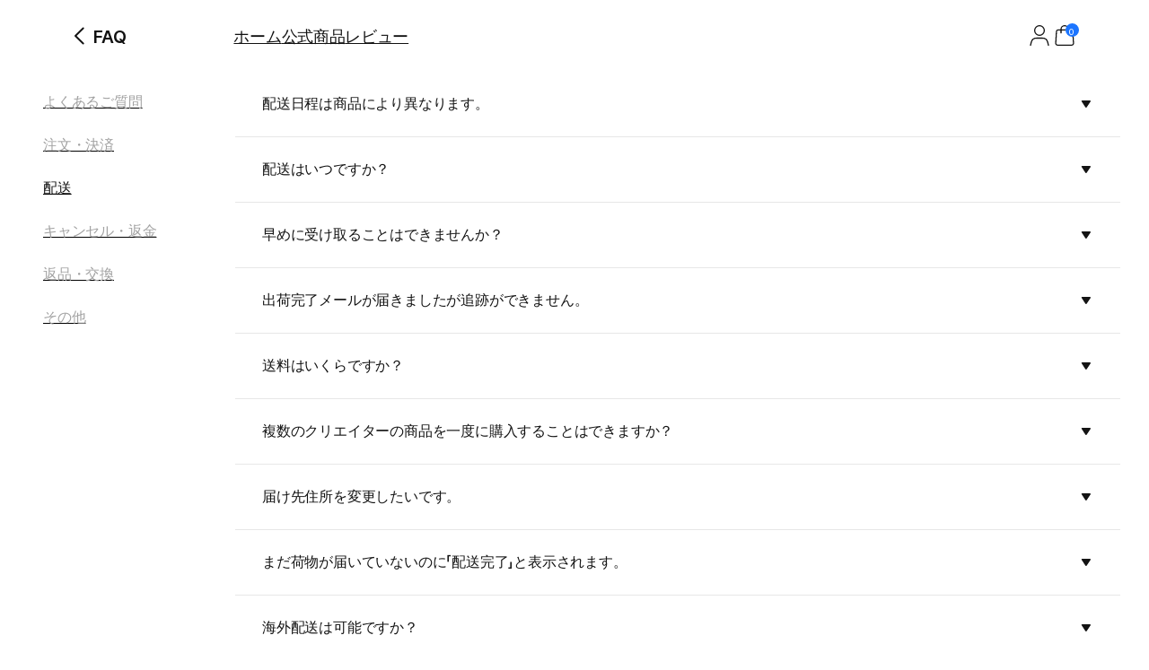

--- FILE ---
content_type: text/html; charset=utf-8
request_url: https://marpple.shop/jp/mri/help?type=creator_faq_jp&hg_id=73
body_size: 29254
content:
<!DOCTYPE html>

<html lang="jp"
      class="creator creator_store help "
      mp_worker_policy="false"
      master_admin="false"
      is_session="false"
      is_temp=""
      can_selling="true"
      is_seller="false"
      is_crew="false"
      is_verify="false"
      is_mobile="false"
      is_ie="false"
      crew_name=""
      bonus_profit_service="true"
      is_plus="false"
      is_app="false"
      need_adult_check="false"
      not-safe-area="false"
      is_youtube_app="false"
      data-is_inhouse="false"
      safe-area="false"
      data-marketplace_name="MARPPLE_SHOP"
>
<head>
    <meta charset="utf-8">
    <!-- Google Tag Manager -->
    <script>(function(w,d,s,l,i){w[l]=w[l]||[];w[l].push({'gtm.start':
          new Date().getTime(),event:'gtm.js'});var f=d.getElementsByTagName(s)[0],
        j=d.createElement(s),dl=l!='dataLayer'?'&l='+l:'';j.async=true;j.src=
        'https://www.googletagmanager.com/gtm.js?id='+i+dl;f.parentNode.insertBefore(j,f);
      })(window,document,'script','dataLayer','GTM-WZVQ58XT');</script>
    <!-- End Google Tag Manager -->

    
        <meta name="viewport"
              content="viewport-fit=cover,width=device-width,initial-scale=0,minimum-scale=1.0,maximum-scale=1.0,user-scalable=no"
              id="viewport">
    
    
    <meta content="IE=edge" http-equiv="X-UA-Compatible">
    <meta name="format-detection" content="telephone=no">
    <meta name="google-site-verification" content="_RWNKYX0u59GAvQEfFZwz3PEDymirTtzZgggTthHZ84" />
    <meta name="google-site-verification" content="bKTBvNaZd9H6_IWV00LMO5huC3l-i3toOz67FHx282s" />
    <meta name="facebook-domain-verification" content="iqd8u5oo55lc9g73taukae81aowgpo" />
    <meta property="og:type" content="website">
    <meta name="naver-site-verification" content="f3615cca48dea1397cf6af88849219737e72151b" />

    <!--  webtoonfriends.kr 네이버 서치어드바이저 등록-->
    <meta name="naver-site-verification" content="63490e3802ef5048192cd14ff72192a06cb8684e" />
    
        
            <title>
                
                MRI 자기공명영상
            </title>
        
        <meta name="description" content="A place where you can create a new self among diverse creators. Experience the renewed MarppleShop now.">
        <meta property="og:image" content="https://common.image.cf.marpple.co/files/u_218933/2024/2/original/868df2e463c8ef5e5d4eee73a94f65f050e684f81.png?w=1200">
        <meta property="og:url" content="https://marpple.shop/jp/mri/help?type=creator_faq_jp&hg_id=73">
        <meta property="og:title" content="The renewed MarppleShop where all the world&#39;s creators gather">
        <meta property="og:description" content="A place where you can create a new self among diverse creators. Experience the renewed MarppleShop now.">
        
    
    <script>
      (function () {
        window.is_ipad_session = false;
        const is_ipad = (() => {
          const ua = navigator.userAgent || navigator.vendor || window.opera;
          const isIpad = /iPad/.test(ua);
          const isMac = /Macintosh/i.test(ua);
          const isTouchDevice = 'ontouchstart' in window || navigator.maxTouchPoints > 1;
          return isIpad || (isMac && isTouchDevice);
        })();

        const html$ = document.querySelector('html');
        const fetchUseIpad = (__use_ipad) => {
          if (typeof fetch == 'function') {
            html$.style.visibility='hidden';
            return fetch('/@api/mp/use_ipad', {
              method: 'PATCH',
              headers: {'Content-Type': 'application/json'},
              body: JSON.stringify({__use_ipad}),
            }).then(r => {
              window.location.reload();
            }).catch(() => {
              html$.style.visibility='';
            });
          }
        };
        if (is_ipad) {
          if (false) {
            if (!is_ipad_session) fetchUseIpad(true);
          } else {
            if (is_ipad_session) fetchUseIpad(false);
          }
          html$.style.overflowY = 'scroll';
        } else {
          if (is_ipad_session) fetchUseIpad(false);
        }
      })();
    </script>

    <link rel="canonical" href="https://marpple.shop/kr/mri/help?type=creator_faq_jp&hg_id=73">
    
        <link rel="alternate" href="https://marpple.shop/en/mri/help?type=creator_faq_jp&hg_id=73" hreflang="en" />
    
    
        <link rel="alternate" href="https://marpple.shop/jp/mri/help?type=creator_faq_jp&hg_id=73" hreflang="ja" />
    
    <!--font family-->
    <link rel="stylesheet preload prefetch" as="style" href="/font/pretendard.css" type="text/css">
    <link rel="stylesheet preload prefetch" as="style" href="/font/unica.css" type="text/css">
    <link rel="stylesheet preload prefetch" as="style" href="/font/bebas.css" type="text/css">
    <link rel="stylesheet preload prefetch" as="style" href="/font/campton.css" type="text/css">

    <link rel="apple-touch-icon-precomposed" href="/ico/creator/apple-touch-icon-precomposed-120.png?v=2024021601"
          sizes="120x120">
    <link rel="apple-touch-icon-precomposed" href="/ico/creator/apple-touch-icon-precomposed-152.png?v=2024021601"
          sizes="152x152">
    <link rel="apple-touch-icon-precomposed" href="/ico/creator/apple-touch-icon-precomposed-180.png?v=2024021601"
          sizes="180x180">
    <link rel="icon" type="image/png" href="/ico/creator/favicon-192.png?v=2024021601" sizes="192x192">
    <link rel="shortcut icon" href="/ico/creator/favicon.ico?v=2024021601" sizes="32x32">

    <link rel="stylesheet" href="/font/font.css?t=202406241115">
    <link rel="stylesheet" href="/font/MakerFont/MakerFont.css?t=202406241115">
    <link rel="stylesheet" href="/font/MakerFont/s3.font.css?t=20250422">
    <link rel="stylesheet" href="/font/settings-libs/linearicons.css?t=2021012915">
    <link rel="stylesheet" href="/font/settings-libs/pe-icon-7-stroke.css">
    <link rel="stylesheet" type="text/css"
          href="//style.marpple.co/dist/style/190516214748/rangeslider_Zhzq6qvfc6V7aT.css">
    <link rel="stylesheet" type="text/css" href="//style.marpple.co/dist/style/190516214748/swiper_sZT7U9dx6kRQbi.css">
    
    <link rel="stylesheet" type="text/css" href="https://s3.marpple.co/build/prod_tts_mps_dist/18096_a8e1d630b7b48633a54c.css">
    <link rel="stylesheet" type="text/css" href="https://s3.marpple.co/build/prod_tts_mps_dist/63314_a614c662052b9dadd9e2.css">
    <link rel="stylesheet" type="text/css" href="https://s3.marpple.co/build/prod_tts_mps_dist/53236_90cdb65737095a763390.css">
    <link rel="stylesheet" type="text/css" href="https://s3.marpple.co/build/prod_tts_mps_dist/38792_dddc8c5fee3e53646ee4.css">
    <link rel="stylesheet" type="text/css" href="https://s3.marpple.co/build/prod_tts_mps_dist/72076_1f937e3790e67508dd6e.css">
    <link rel="stylesheet" type="text/css" href="https://s3.marpple.co/build/prod_tts_mps_dist/34231_09e8a886f2f0f6888506.css">
    
        <link rel="stylesheet" type="text/css" href="https://s3.marpple.co/build/prod_tts_mps_dist/19874_62ef4b3869b52e32d2c2.css">
    
</head>
<body class="creator_store help mshop is_pc">
<!-- Google Tag Manager (noscript) -->
<noscript><iframe src="https://www.googletagmanager.com/ns.html?id=GTM-WZVQ58XT"
                  height="0" width="0" style="display:none;visibility:hidden"></iframe></noscript>
<!-- End Google Tag Manager (noscript) -->
<script></script>

<div id="body">
    <div
      class="don_frame is_show help_center_area creator_help"
      id=""
      frame_name="/modules/MShop/App/Help/S/Mui/frame.js"
      frame_index="0"
      frame_tag=""
      hide_frame_button_type=""
      is_height=false
      is-mui="true"
      
      
    >
      <div class="don_wrapper">
        <div class="body">
          <div
            class="don_page is_show "
            id=""
            page_name="/modules/MShop/App/Help/S/Mui/page.js"
            page_index="0"
            tab_length="1"
            hide_frame_button_type=""
            
          >
            <div class="don_wrapper">
              <div class="header">
                <button type="button" class="don_back_page"><span>BACK</span></button><div class="tab_buttons"><button class="tab_button" selected="true" tab_name="/modules/MShop/App/Help/S/Mui/tab.js" tab_index="0"></button></div><button type="button" class="don_hide_frame"><span></span></button>
              </div>
              <div class="body"><div
      class="don_tab  is_show"
      id=""
      tab_name="/modules/MShop/App/Help/S/Mui/tab.js"
      
    >
      <div class="don_wrapper"><div data-rune="LayoutView" data-rune-parent="null" class="LayoutView layout__0c0dfc36   undefined">
      <div class="body_container__0c0dfc36 LayoutView__body_container"><div class="help_body">
      <div class="store-help" type="creator_faq_jp">
        <div class="store-help-header" help-group-selected="true">
    <h3 data-help-group-selected="true">
      <img
        class="back"
        src="https://s3.marpple.co/files/u_14355/2018/10/original/f_12273_1540822577016_rOdC4M9h7pwB1nK6kgvy.png"
      />
      <span> 配送 </span>
    </h3>
    
  </div>
        <div class="store-help-body">
          <div class="store-help-body-left">
    <ul class="store-help-body-groups" data-help-group-selected="true">
      <li data-selected="false">
              <a
    href="/jp/mri/help?type=creator_faq_jp&hg_id=71"
    data-fx-json="$dataStr_{(2)screen(2):{(2)type(2):(2)sub(2),(2)title(2):(2)FAQ(2),(2)uri(2):(2)/jp/mri/help?type=creator_faq_jp&hg_id=71(2)}}"
  >
    <span class="font_16_medium_kr" title="よくあるご質問">よくあるご質問</span>
    <img
      src="//s3.marpple.co/files/u_2308668/2024/4/original/0270de924e0482eac52cd163243b7fb6b8fdaf921.svg"
    />
  </a>
            </li><li data-selected="false">
              <a
    href="/jp/mri/help?type=creator_faq_jp&hg_id=72"
    data-fx-json="$dataStr_{(2)screen(2):{(2)type(2):(2)sub(2),(2)title(2):(2)FAQ(2),(2)uri(2):(2)/jp/mri/help?type=creator_faq_jp&hg_id=72(2)}}"
  >
    <span class="font_16_medium_kr" title="注文・決済">注文・決済</span>
    <img
      src="//s3.marpple.co/files/u_2308668/2024/4/original/0270de924e0482eac52cd163243b7fb6b8fdaf921.svg"
    />
  </a>
            </li><li data-selected="true">
              <a
    href="/jp/mri/help?type=creator_faq_jp&hg_id=73"
    data-fx-json="$dataStr_{(2)screen(2):{(2)type(2):(2)sub(2),(2)title(2):(2)FAQ(2),(2)uri(2):(2)/jp/mri/help?type=creator_faq_jp&hg_id=73(2)}}"
  >
    <span class="font_16_medium_kr" title="配送">配送</span>
    <img
      src="//s3.marpple.co/files/u_2308668/2024/4/original/0270de924e0482eac52cd163243b7fb6b8fdaf921.svg"
    />
  </a>
            </li><li data-selected="false">
              <a
    href="/jp/mri/help?type=creator_faq_jp&hg_id=74"
    data-fx-json="$dataStr_{(2)screen(2):{(2)type(2):(2)sub(2),(2)title(2):(2)FAQ(2),(2)uri(2):(2)/jp/mri/help?type=creator_faq_jp&hg_id=74(2)}}"
  >
    <span class="font_16_medium_kr" title="キャンセル・返金">キャンセル・返金</span>
    <img
      src="//s3.marpple.co/files/u_2308668/2024/4/original/0270de924e0482eac52cd163243b7fb6b8fdaf921.svg"
    />
  </a>
            </li><li data-selected="false">
              <a
    href="/jp/mri/help?type=creator_faq_jp&hg_id=75"
    data-fx-json="$dataStr_{(2)screen(2):{(2)type(2):(2)sub(2),(2)title(2):(2)FAQ(2),(2)uri(2):(2)/jp/mri/help?type=creator_faq_jp&hg_id=75(2)}}"
  >
    <span class="font_16_medium_kr" title="返品・交換">返品・交換</span>
    <img
      src="//s3.marpple.co/files/u_2308668/2024/4/original/0270de924e0482eac52cd163243b7fb6b8fdaf921.svg"
    />
  </a>
            </li><li data-selected="false">
              <a
    href="/jp/mri/help?type=creator_faq_jp&hg_id=76"
    data-fx-json="$dataStr_{(2)screen(2):{(2)type(2):(2)sub(2),(2)title(2):(2)FAQ(2),(2)uri(2):(2)/jp/mri/help?type=creator_faq_jp&hg_id=76(2)}}"
  >
    <span class="font_16_medium_kr" title="その他">その他</span>
    <img
      src="//s3.marpple.co/files/u_2308668/2024/4/original/0270de924e0482eac52cd163243b7fb6b8fdaf921.svg"
    />
  </a>
            </li>
    </ul>
    
  </div>
          <ul class="store-help-body-pages" data-help-group-selected="true">
    <li
              class="help_item"
              data-selected="false"
              data-help-group-id="73"
              data-help-page-id="591"
            >
              <h4 class="question" title="配送日程は商品により異なります。
">
                <span class="font_16_medium_kr"
                  >配送日程は商品により異なります。
</span
                >
                <img
                  src="//s3.marpple.co/files/u_2308668/2024/4/original/68faa7f5558819343841dfe450aa542d7657e4d81.svg"
                />
              </h4>
              <div class="answer font_14_medium_kr"><p><span class="colour">ご注文を受けた数だけ商品を制作し配送するため配送予定日は購入された商品により異なります。<br>
配送予定日は販売期間終了後、以下のページにてご確認いただけます。</span></p>
<p><span class="colour">- 商品の詳細ページ</span><br>
<span class="colour">- 購入履歴</span></p>
<p><span class="colour">配送日程を早めることにつきましては、注文制作方式のシステム上難しい点、ご理解ご協力お願いいたします。</span></p>
<p><span class="colour">配送予定日は商品により遅延、変更される場合があり、<br>
制作や配送が難しくなってしまった場合につきましては「配送および返金」にてご案内しておりますので、購入前に必ずご確認ください。</span></p></div>
            </li><li
              class="help_item"
              data-selected="false"
              data-help-group-id="73"
              data-help-page-id="592"
            >
              <h4 class="question" title="配送はいつですか？
">
                <span class="font_16_medium_kr"
                  >配送はいつですか？
</span
                >
                <img
                  src="//s3.marpple.co/files/u_2308668/2024/4/original/68faa7f5558819343841dfe450aa542d7657e4d81.svg"
                />
              </h4>
              <div class="answer font_14_medium_kr"><p><span class="colour">販売期間終了後、商品制作・配送が開始され、該当商品の詳細ページおよび購入履歴内に記載された配送予定日に配送されます。<br>
配送予定日をご確認ください。</span></p>
<p><span class="colour">ログイン＞購入履歴で注文制作状況および配送日程をご確認いただけます。</span></p></div>
            </li><li
              class="help_item"
              data-selected="false"
              data-help-group-id="73"
              data-help-page-id="593"
            >
              <h4 class="question" title="早めに受け取ることはできませんか？
">
                <span class="font_16_medium_kr"
                  >早めに受け取ることはできませんか？
</span
                >
                <img
                  src="//s3.marpple.co/files/u_2308668/2024/4/original/68faa7f5558819343841dfe450aa542d7657e4d81.svg"
                />
              </h4>
              <div class="answer font_14_medium_kr"><p><span class="colour">MARPPLE SHOPは共同購入システムを通してご注文を受けた数だけ生産するオーダーメイド方式で制作するため、<br>
配送日程を早めることにつきましては、システム上難しい点、ご理解ご協力お願いいたします。</span></p></div>
            </li><li
              class="help_item"
              data-selected="false"
              data-help-group-id="73"
              data-help-page-id="594"
            >
              <h4 class="question" title="出荷完了メールが届きましたが追跡ができません。
">
                <span class="font_16_medium_kr"
                  >出荷完了メールが届きましたが追跡ができません。
</span
                >
                <img
                  src="//s3.marpple.co/files/u_2308668/2024/4/original/68faa7f5558819343841dfe450aa542d7657e4d81.svg"
                />
              </h4>
              <div class="answer font_14_medium_kr"><p><span class="colour">弊社商品は郵便局を通して配送されます。</span><br>
<span class="colour">配送追跡につきましては出荷完了時に送られるメールに記載された情報で追跡いただけます。</span></p></div>
            </li><li
              class="help_item"
              data-selected="false"
              data-help-group-id="73"
              data-help-page-id="595"
            >
              <h4 class="question" title="送料はいくらですか？
">
                <span class="font_16_medium_kr"
                  >送料はいくらですか？
</span
                >
                <img
                  src="//s3.marpple.co/files/u_2308668/2024/4/original/68faa7f5558819343841dfe450aa542d7657e4d81.svg"
                />
              </h4>
              <div class="answer font_14_medium_kr"><p>送料はご注文書ごとに発生し、<br>
決済の時に表示されます。</p>
<p>弊社はすべての製品を韓国より生産および出荷しております。<br>
そのため税関が指定した上限を超すと関税が課せられる場合がございます。<br>
こちらに関しては弊社では事前に予測することが難しいため、お客様負担とさせていただいております。<br>
関税の請求はお荷物が日本に到着すると徴収されます。</p>
<p>関税の詳しい内容につきましては日本の税関にお問い合わせください。<br>
さらに、弊社でご注文いただく場合、お客様は輸入者と見なされ、<br>
商品を受け取る国のすべての法律および規制を順守する必要があります。</p></div>
            </li><li
              class="help_item"
              data-selected="false"
              data-help-group-id="73"
              data-help-page-id="596"
            >
              <h4 class="question" title="複数のクリエイターの商品を一度に購入することはできますか？">
                <span class="font_16_medium_kr"
                  >複数のクリエイターの商品を一度に購入することはできますか？</span
                >
                <img
                  src="//s3.marpple.co/files/u_2308668/2024/4/original/68faa7f5558819343841dfe450aa542d7657e4d81.svg"
                />
              </h4>
              <div class="answer font_14_medium_kr"><p><span class="colour">クリエイター（販売者）のショップはそれぞれ独立したショッピングサイトです。</span><br>
<span class="colour">それぞれ販売期間や制作日程が異なるため、複数のショップの商品を一度に購入およびまとめて配送することはできません。</span></p></div>
            </li><li
              class="help_item"
              data-selected="false"
              data-help-group-id="73"
              data-help-page-id="597"
            >
              <h4 class="question" title="届け先住所を変更したいです。
">
                <span class="font_16_medium_kr"
                  >届け先住所を変更したいです。
</span
                >
                <img
                  src="//s3.marpple.co/files/u_2308668/2024/4/original/68faa7f5558819343841dfe450aa542d7657e4d81.svg"
                />
              </h4>
              <div class="answer font_14_medium_kr"><p><span class="colour">ご注文商品が[制作中]の段階までお届け先住所の変更が可能です。</span></p>
<p><span class="colour">[配送準備中]以降は既に商品が包装され、出荷されている場合がございます。</span><br>
<span class="colour">既に出荷されたご注文につきましては、お届け先住所の変更ができませんので予めご了承ください。</span></p></div>
            </li><li
              class="help_item"
              data-selected="false"
              data-help-group-id="73"
              data-help-page-id="598"
            >
              <h4 class="question" title="まだ荷物が届いていないのに「配送完了」と表示されます。
">
                <span class="font_16_medium_kr"
                  >まだ荷物が届いていないのに「配送完了」と表示されます。
</span
                >
                <img
                  src="//s3.marpple.co/files/u_2308668/2024/4/original/68faa7f5558819343841dfe450aa542d7657e4d81.svg"
                />
              </h4>
              <div class="answer font_14_medium_kr"><p><span class="colour">時折システムの配送状況と実際の配送状況が一致せず、受け取りの前に配送完了と表示される場合がございます。</span></p>
<p><span class="colour">宅配ボックスに保管されていないか今一度ご確認ください。</span><br>
<span class="colour">詳しい配送状況につきましては宅配会社にご確認お願いいたします。</span></p>
<p><span class="colour">宅配会社での紛失と確認された場合は1:1相談サービスやメールでご連絡ください。</span></p>
<p><br><br>
<span class="colour">宅配会社での紛失の場合は、再配送･返金が可能でございます。</span></p>
<p><span class="colour">配送遅延でなく荷物が届かない場合は下記をご確認ください。</span></p>
<p><span class="colour">- お届け先住所、連絡先が間違っていないか</span></p>
<p><span class="colour">- ご要望欄に書かれた保管場所に荷物が届いていないか</span></p></div>
            </li><li
              class="help_item"
              data-selected="false"
              data-help-group-id="73"
              data-help-page-id="599"
            >
              <h4 class="question" title="海外配送は可能ですか？">
                <span class="font_16_medium_kr"
                  >海外配送は可能ですか？</span
                >
                <img
                  src="//s3.marpple.co/files/u_2308668/2024/4/original/68faa7f5558819343841dfe450aa542d7657e4d81.svg"
                />
              </h4>
              <div class="answer font_14_medium_kr"><p>海外配送の場合、サイトを  English / 日本語で言語変更後ご注文ください。</p>
<p><span class="colour">ご決済方法はPaypalおよびクレジットカードのみ可能で、</span><br>
海外の場合はその他にAlipayが可能です。91カ国の国に配送いたします。</p>
<p><br><br>
<img src="//s3.marpple.co/files/u_1184090/2020/5/original/f_2362461_1589286046873_R3qD9FT6E6M7Zl6mhFttt.jpg" alt="마플샵 FAQ 일문.jpg"></p>
<p><br><br>
<span class="colour">弊社はすべての製品を韓国より生産および出荷しております。</span><br>
そのため韓国以外の国へ配送する場合、税関が指定した上限を超すと関税が課せられる場合がございます。<br>
こちらに関しては弊社では事前に予測することが難しいため、お客様負担とさせていただいております。<br>
関税の請求はお荷物が該当の国に到着すると徴収されます。</p>
<p><span class="colour">関税の詳しい内容につきましては該当国の税関にお問い合わせください。</span><br>
さらに、弊社でご注文いただく場合、お客様は輸入者と見なされ、商品を受け取る国のすべての法律および規制を順守する必要があります。</p></div>
            </li>
  </ul>
        </div>
      </div>
    </div></div>
      <div class="footer__0c0dfc36"><footer data-rune="FooterView" data-rune-parent="LayoutView" class="FooterView footer__46961fdd">
          <div class="footer_content__46961fdd">
            <div class="layout_wrap__46961fdd">
              <div class="left__46961fdd">
                <div data-rune="FooterOutLinksSubView" data-rune-parent="FooterView" class="FooterOutLinksSubView outlink_wrap__46961fdd">
        <a
            href="https://www.marpplecorp.com/"
            class="outlink__46961fdd font_14_medium_px_kr"
            
            target="_blank"
          >
            Marpple Corporation
          </a><a
            href="/@/terms"
            class="outlink__46961fdd font_14_medium_px_kr"
            data-post-message="$dataStr_{(2)navigate(2):{(2)name(2):(2)SubScreen(2),(2)params(2):{(2)uri(2):(2)/@/terms(2)}}}"
            target="_blank"
          >
            利用規約
          </a>
        <a
            href="/@/privacy"
            class="outlink__46961fdd font_14_bold_px_kr"
            data-post-message="$dataStr_{(2)navigate(2):{(2)name(2):(2)SubScreen(2),(2)params(2):{(2)uri(2):(2)/@/privacy(2)}}}"
            target="_blank"
          >
            個人情報処理方針
          </a>
      </div>
                <p class="notice__46961fdd font_12_medium_px_kr">クリエイター発送商品、デジタル・電子書籍商品については、株式会社Mapple Corporationは通信販売仲介業者であり、通信販売の当事者ではありません。商品の注文、配送、返金などに関する義務と責任は各販売者にあります。</p>
                <div class="business_information__46961fdd"><div data-rune="BusinessInformationView" data-rune-parent="FooterView" class="BusinessInformationView business_info_container__be1c1012">
      <div
        data-rune="DropdownView" data-rune-parent="BusinessInformationView" class="DropdownView dropdown_container__109d4bb7  "
      >
        <button class="dropdown_toggle_btn__109d4bb7 font_12_bold_px_kr">
          <span class="font_14_bold_px_kr"></span>
          
        </button>
        <div class="dropdown_content__109d4bb7">
      <div class="content_wrap__be1c1012 font_12_medium_px_kr">
        <p class="info_first_row__be1c1012">
          <span class="font_12_medium_px_kr">Marpple Corporation</span>
          <span class="info_splitter__be1c1012"></span>
          <span class="font_12_medium_px_kr">CEO Hyeyun Park</span>
          <span class="info_splitter__be1c1012"></span>
          <span class="font_12_medium_px_kr"
            >事業者登録番号 105-88-13322</span
          >
          <span class="info_splitter__be1c1012"></span>
          
          <span class="font_12_medium_px_kr">〒08589 10F, 75-24, Gasan digital 1-ro, Geumcheon-gu, Seoul, Korea</span>
          <span class="info_splitter__be1c1012"></span>
          <span class="font_12_medium_px_kr">個人情報保護責任者 유인동</span>
        </p>
        <p class="inicis_info__be1c1012 font_12_medium_px_kr">
          KGイニシスを通じて現金決済の際、当社が加入している購入安全サービスをご利用いただけます。
          <a
            href="https://mark.inicis.com/mark/escrow_popup_v3.php?mid=MOImarpple"
            class="inicis_button__be1c1012"
          >
            KGイニシス加入確認</a
          >
        </p>
      </div>
    </div>
      </div>
    </div></div>
                <span class="mco__46961fdd font_unica_12_regular_px"
                  >© 2026 Marpple Corporation.</span
                ><div data-rune="FooterLangSelectorSubView" data-rune-parent="FooterView" class="FooterLangSelectorSubView lang_wrap__46961fdd">
        <div
        data-rune="Dropdown" data-rune-parent="FooterLangSelectorSubView" class="Dropdown  dropdown__76f21983 font_14_medium_kr lang_dropdown__46961fdd  use_px__76f21983"
      >
        <button class="button__76f21983 lang_dropdown_button__46961fdd">
          <span class="name__76f21983">
            <span>
    <span class="dropdown_option__46961fdd">
      <img class="lang_icon__46961fdd" src="https://s3.marpple.co/files/u_1165777/2024/3/original/2dc5fc644b42f5e70eaf4a14db6e0d37cf0384872.png" />
      <span class="font_14_medium_px_kr">日本語</span>
    </span>
  </span>
            
          </span>
          <span class="icon__76f21983">
  <svg width="100%" height="100%" viewBox="0 0 24 24" fill="none">
    <path
      d="M11.15 17.56C11.56 18.14 12.45 18.14 12.86 17.56L19.83 7.53C20.28 6.88 19.8 6 18.98 6H5.03003C4.21003 6 3.72003 6.88 4.18003 7.53L11.15 17.56Z"
      fill="currentColor"
    />
  </svg>
</span>
        </button>

        <div
          class="option_container__76f21983 right__76f21983 top__76f21983  "
        >
          <button class="option__76f21983 " data-key="kr">
              <span class="option_name__76f21983">
                <span>
    <span class="dropdown_option__46961fdd">
      <img class="lang_icon__46961fdd" src="https://s3.marpple.co/files/u_1165777/2024/3/original/14bf14174fa35987787cdfef90de80177098e1a13.png" />
      <span class="font_14_medium_px_kr">한국어</span>
    </span>
  </span>
                
              </span>
            </button><button class="option__76f21983 " data-key="en">
              <span class="option_name__76f21983">
                <span>
    <span class="dropdown_option__46961fdd">
      <img class="lang_icon__46961fdd" src="https://s3.marpple.co/files/u_1165777/2024/3/original/08682630ef6c18f64cd515fe168ea1ed1ae45f841.png" />
      <span class="font_14_medium_px_kr">English</span>
    </span>
  </span>
                
              </span>
            </button><button class="option__76f21983 undefined" data-key="jp">
              <span class="option_name__76f21983">
                <span>
    <span class="dropdown_option__46961fdd">
      <img class="lang_icon__46961fdd" src="https://s3.marpple.co/files/u_1165777/2024/3/original/2dc5fc644b42f5e70eaf4a14db6e0d37cf0384872.png" />
      <span class="font_14_medium_px_kr">日本語</span>
    </span>
  </span>
                
              </span>
            </button>
        </div>
      </div>
      </div>
              </div>
              <div class="right__46961fdd">
                <div class="customer_support__46961fdd"><div data-rune="CustomerSupportView" data-rune-parent="FooterView" class="CustomerSupportView CustomerSupportView__d2e25940">
      <div
        data-rune="DropdownView" data-rune-parent="CustomerSupportView" class="DropdownView dropdown_container__109d4bb7  "
      >
        <button class="dropdown_toggle_btn__109d4bb7 font_12_bold_px_kr">
          <span class="font_14_bold_px_kr">カスタマーサポート</span>
          
        </button>
        <div class="dropdown_content__109d4bb7">
      <div class="content_wrap__d2e25940">
        <div class="btn_wrap__d2e25940">
          <!-- 자주 묻는 질문 -->
          <a
            href="/@/help?type=creator_mall_customer_faq_kr&amp;hg_id=339"
            class="btn__d2e25940  font_14_bold_px_kr"
            data-post-message="$dataStr_{(2)navigate(2):{(2)name(2):(2)SubScreen(2),(2)params(2):{(2)uri(2):(2)/@/help?type=creator_mall_customer_faq_kr&amp;hg_id=339(2)}}}"
            target="_blank"
          >
            よくある質問
          </a>

          <!-- 1:1 문의하기 -->
          <button id="channel_talk_btn" class="btn__d2e25940 font_14_bold_px_kr">
            1:1 お問い合わせ
          </button>

          <!-- 신고센터 -->
          <a
            href="/@/solution"
            class="btn__d2e25940  font_14_bold_px_kr"
            data-post-message="$dataStr_{(2)navigate(2):{(2)name(2):(2)SubScreen(2),(2)params(2):{(2)uri(2):(2)/@/solution(2)}}}"
            target="_blank"
          >
            申告センター
          </a>
        </div>
        <ul class="customer_center_info__d2e25940 font_12_medium_kr">
          <li>CS +82) 050 5840 0207</li>
          <li>平日 10:00 ~ 18:00</li>
          <li>
            商品/配送/運営
            <a href="/cdn-cgi/l/email-protection#224151624f435052524e47514a4d520c414d4f"><span class="__cf_email__" data-cfemail="610212210c001311110d0412090e114f020e0c">[email&#160;protected]</span></a>
          </li>
          <li>
            ショップ運営
            <a href="/cdn-cgi/l/email-protection#2b5b4a595f454e596b464a595b5b474e5843445b05484446"><span class="__cf_email__" data-cfemail="72021300061c1700321f130002021e17011a1d025c111d1f">[email&#160;protected]</span></a>
          </li>
          <li>
            提携
            <a href="/cdn-cgi/l/email-protection#d2b1a0b7b3a6bda0a192bfb3a0a2a2beb7a1babda2fcb1bdbf"><span class="__cf_email__" data-cfemail="a3c0d1c6c2d7ccd1d0e3cec2d1d3d3cfc6d0cbccd38dc0ccce">[email&#160;protected]</span></a>
          </li>
        </ul>
      </div>
    </div>
      </div>
    </div></div>
                <div class="sns_container__46961fdd"><div data-rune="SnsListView" data-rune-parent="FooterView" class="SnsListView sns_container__e12baf05">
        <a href="https://www.instagram.com/marpple.shop/" class="sns_icon__e12baf05" target="_blank">
  <svg width="100%" height="100%" viewBox="0 0 24 24" fill="none" xmlns="http://www.w3.org/2000/svg">
    <g clip-path="url(#clip0_10144_88960)">
      <path
        fill-rule="evenodd"
        clip-rule="evenodd"
        d="M8.26 3H15.73C18.64 3 20.99 5.36 20.99 8.26V15.73C20.99 18.64 18.63 20.99 15.73 20.99H8.26C5.35 20.99 3 18.63 3 15.73V8.26C3 5.35 5.36 3 8.26 3ZM15.74 4.7H8.27C6.3 4.7 4.7 6.3 4.7 8.27V15.74C4.7 17.71 6.3 19.31 8.27 19.31H15.74C17.71 19.31 19.31 17.71 19.31 15.74V8.27C19.31 6.3 17.71 4.7 15.74 4.7Z"
        fill="currentColor"
      />
      <path
        fill-rule="evenodd"
        clip-rule="evenodd"
        d="M16.58 11.97C16.58 9.42 14.51 7.35 11.96 7.35C9.41 7.35 7.34 9.42 7.34 11.97C7.34 14.52 9.41 16.59 11.96 16.59C14.51 16.59 16.58 14.52 16.58 11.97ZM9.04 11.97C9.04 10.36 10.35 9.05 11.96 9.05C13.57 9.05 14.88 10.36 14.88 11.97C14.88 13.58 13.57 14.89 11.96 14.89C10.35 14.89 9.04 13.58 9.04 11.97Z"
        fill="currentColor"
      />
      <path
        d="M16.79 8.3C17.392 8.3 17.88 7.81199 17.88 7.21C17.88 6.60801 17.392 6.12 16.79 6.12C16.188 6.12 15.7 6.60801 15.7 7.21C15.7 7.81199 16.188 8.3 16.79 8.3Z"
        fill="currentColor"
      />
    </g>
    <defs>
      <clipPath id="clip0_10144_88960">
        <rect width="24" height="24" fill="white" />
      </clipPath>
    </defs>
  </svg>
</a>
        <a href="https://www.youtube.com/channel/UCdQ9srG8eu28fSK3BHOKXgA" class="sns_icon__e12baf05" target="_blank">
  <svg width="100%" height="100%" viewBox="0 0 24 24" fill="none">
    <g clip-path="url(#clip0_3246_320738)">
      <path
        fill-rule="evenodd"
        clip-rule="evenodd"
        d="M19.81 5.42C20.67 5.65 21.35 6.33 21.58 7.19C22 8.75 22 12 22 12C22 12 22 15.25 21.58 16.81C21.35 17.67 20.67 18.35 19.81 18.58C18.25 19 12 19 12 19C12 19 5.75 19 4.19 18.58C3.33 18.35 2.65 17.67 2.42 16.81C2 15.25 2 12 2 12C2 12 2 8.75 2.42 7.19C2.65 6.33 3.33 5.65 4.19 5.42C5.75 5 12 5 12 5C12 5 18.25 5 19.81 5.42ZM15 12L10 9V15L15 12Z"
        fill="currentColor"
      />
    </g>
    <defs>
      <clipPath id="clip0_3246_320738">
        <rect width="24" height="24" fill="white" />
      </clipPath>
    </defs>
  </svg>
</a>
        <a href="https://x.com/marpple_life" class="sns_icon__e12baf05" target="_blank">
  <svg width="100%" height="100%" viewBox="0 0 24 24" fill="none">
    <g clip-path="url(#clip0_3246_320774)">
      <path
        d="M13.64 10.61L19.28 4.52999L20.12 3.57999H18.58L12.93 9.66999L8.36 3.57999H3L9.97 12.87L3.84 19.47L3 20.42H4.54L10.68 13.81L15.64 20.42H21.01L13.65 10.61H13.64ZM7.79 4.73999L18.68 19.26H16.21L5.32 4.73999H7.79Z"
        fill="currentColor"
      />
    </g>
    <defs>
      <clipPath id="clip0_3246_320774">
        <rect width="24" height="24" fill="white" />
      </clipPath>
    </defs>
  </svg>
</a>
        <a href="https://blog.naver.com/marpple" class="sns_icon__e12baf05" target="_blank">
  <svg width="100%" height="100%" viewBox="0 0 24 24" fill="none">
    <g clip-path="url(#clip0_3246_320740)">
      <path
        fill-rule="evenodd"
        clip-rule="evenodd"
        d="M13.1502 9.93C12.9302 9.93 12.7402 10.01 12.5802 10.18C12.4202 10.35 12.3402 10.55 12.3402 10.78C12.3402 11.01 12.4202 11.22 12.5802 11.38C12.7402 11.54 12.9302 11.63 13.1502 11.63C13.3702 11.63 13.5702 11.55 13.7302 11.38C13.8902 11.21 13.9702 11.01 13.9702 10.78C13.9702 10.55 13.8902 10.34 13.7302 10.18C13.5702 10.01 13.3702 9.93 13.1502 9.93ZM6.23023 9.93C6.01023 9.93 5.82023 10.01 5.66023 10.18C5.50023 10.35 5.42023 10.55 5.42023 10.78C5.42023 11.01 5.50023 11.22 5.66023 11.38C5.82023 11.55 6.01023 11.63 6.23023 11.63C6.45023 11.63 6.65023 11.55 6.81023 11.38C6.97023 11.21 7.05023 11.01 7.05023 10.78C7.05023 10.55 6.97023 10.34 6.81023 10.18C6.65023 10.02 6.45023 9.93 6.23023 9.93ZM17.1902 10.18C17.3502 10.02 17.5402 9.93 17.7602 9.93C17.9902 9.93 18.1802 10.01 18.3402 10.18C18.5002 10.35 18.5802 10.55 18.5802 10.78C18.5802 11.01 18.5002 11.22 18.3402 11.38C18.1802 11.55 17.9802 11.63 17.7602 11.63C17.5402 11.63 17.3502 11.55 17.1902 11.38C17.0302 11.21 16.9502 11.01 16.9502 10.78C16.9502 10.55 17.0302 10.34 17.1902 10.18Z"
        fill="currentColor"
      />
      <path
        fill-rule="evenodd"
        clip-rule="evenodd"
        d="M19.8202 3.56C21.0202 3.56 22.0002 4.57 22.0002 5.8V14.88C22.0002 16.11 21.0202 17.12 19.8202 17.12H13.6502C13.6502 17.12 12.3702 20.44 11.9302 20.44C11.4902 20.44 10.3102 17.12 10.3102 17.12H4.17023C2.97023 17.12 1.99023 16.11 1.99023 14.88V5.8C1.99023 4.57 2.97023 3.56 4.17023 3.56H19.8202ZM9.14023 12.4H10.3402V9.19C10.2402 7.1 8.57023 7 8.57023 7V8.3C8.57023 8.3 9.15023 8.4 9.15023 9.15V12.4H9.14023ZM19.7402 11.93C19.7402 12.85 19.5702 13.42 19.1702 13.81C18.6902 14.28 18.0102 14.31 17.4402 14.22V13.27C17.9202 13.32 18.5702 13 18.5702 12.36V12.12H18.5602C18.2902 12.5 17.9002 12.64 17.3802 12.64C16.9002 12.64 16.4802 12.46 16.2002 12.12C15.9202 11.78 15.7702 11.32 15.7702 10.75C15.7702 10.11 15.9302 9.6 16.2402 9.22C16.5602 8.84 17.0002 8.67 17.5202 8.67C17.9802 8.67 18.2702 8.79 18.5602 9.05H18.5702V8.76H19.7402V11.94V11.93ZM15.0302 11.41C14.9302 11.65 14.7802 11.86 14.5902 12.04C14.4002 12.22 14.1802 12.36 13.9302 12.46C13.6802 12.56 13.4202 12.61 13.1502 12.61C12.8802 12.61 12.6202 12.56 12.3802 12.46C12.1302 12.36 11.9202 12.22 11.7202 12.04C11.5202 11.85 11.3702 11.64 11.2702 11.4C11.1702 11.17 11.1202 10.92 11.1202 10.66C11.1202 10.4 11.1702 10.15 11.2702 9.92C11.3702 9.69 11.5202 9.47 11.7202 9.28C11.9102 9.1 12.1302 8.96 12.3802 8.86C12.6202 8.76 12.8802 8.71 13.1502 8.71C13.4202 8.71 13.6902 8.76 13.9302 8.86C14.1802 8.96 14.3902 9.1 14.5902 9.28C14.7802 9.46 14.9302 9.67 15.0302 9.91C15.1302 10.15 15.1802 10.39 15.1802 10.66C15.1802 10.93 15.1302 11.17 15.0302 11.41ZM7.81023 11.94C7.50023 12.3 7.03023 12.45 6.51023 12.45C6.04024 12.45 5.70023 12.31 5.45023 12.11H5.43023V12.37H4.26023V7.12H5.43023V9.13H5.45023C5.77023 8.85 6.19023 8.76 6.69023 8.74C7.12023 8.72 7.56023 9 7.82023 9.31C8.08023 9.62 8.28023 10.12 8.28023 10.66C8.28023 11.25 8.13023 11.59 7.82023 11.95L7.81023 11.94Z"
        fill="currentColor"
      />
    </g>
    <defs>
      <clipPath id="clip0_3246_320740">
        <rect width="24" height="24" fill="white" />
      </clipPath>
    </defs>
  </svg>
</a>
        
      </div></div>
              </div>
            </div>
          </div>
        </footer></div>
      <div data-rune="FloatingBottomContainer" data-rune-parent="LayoutView" class="FloatingBottomContainer undefined floating_bottom_container__e3685fb9 font_14_medium_kr">
      <div class="floating_part__e3685fb9" style="bottom: 0; right: 0;">
        <div
      data-rune="FloatingBox" data-rune-parent="FloatingBottomContainer" class="FloatingBox undefined floating_box__4240d1f3 font_14_medium_kr hidden__4240d1f3 transparent__4240d1f3"
    >
      <div
    data-rune="FloatingButton_up" data-rune-parent="FloatingBox" class="FloatingButton_up wrapper__500a7f75  "
  >
    <div class="floating_button__500a7f75">
        <span class="button_icon__500a7f75"> 
  <svg width="100%" height="100%" viewBox="0 0 24 24" fill="none">
    <g clip-path="url(#clip0_132_1379)">
      <path
        d="M12.0002 21C11.5202 21 11.1202 20.61 11.1202 20.12V5.99L4.61023 12.5C4.27023 12.84 3.71023 12.84 3.37023 12.5C3.03023 12.16 3.03023 11.6 3.37023 11.26L11.3802 3.26C11.4602 3.18 11.5602 3.11 11.6702 3.07C11.7702 3.03 11.8702 3.01 11.9802 3.01H12.0202C12.1302 3.01 12.2302 3.03 12.3302 3.07C12.4302 3.11 12.5302 3.18 12.6202 3.26L20.6202 11.26C20.9602 11.6 20.9602 12.16 20.6202 12.5C20.2802 12.84 19.7202 12.84 19.3802 12.5L12.8702 5.99V20.13C12.8702 20.61 12.4802 21.01 11.9902 21.01L12.0002 21Z"
        fill="currentColor"
      />
    </g>
    <defs>
      <clipPath id="clip0_132_1379">
        <rect width="24" height="24" fill="white" />
      </clipPath>
    </defs>
  </svg>
 </span>
      </div> 
  </div>
    </div>

        <!-- browser bottom tab bar : 앱일때는 앱에서 그림 -->
        

        <!-- bottom tab bar + safe area 만큼 미는 함수인데, browser 에서 그리는 경우에는 아래 함수에서 safe area 만 밀어야 함  -->
        
      </div>

      <!--  relative 영역에서 bottom tab bar 있으면 있는 만큼 마진 생성, 앱이라면 safe_area_bottom 영역까지 더해주어야 함 -->
      
    </div>
      </div><script data-cfasync="false" src="/cdn-cgi/scripts/5c5dd728/cloudflare-static/email-decode.min.js"></script><script class="__RUNE_DATA__ LayoutView" type="application/json" data-rune-base-name="View">{"data":{"body":{"_htmlStr":"\u003cdiv class=\"help_body\"\u003e\n      \u003cdiv class=\"store-help\" type=\"creator_faq_jp\"\u003e\n        \u003cdiv class=\"store-help-header\" help-group-selected=\"true\"\u003e\n    \u003ch3 data-help-group-selected=\"true\"\u003e\n      \u003cimg\n        class=\"back\"\n        src=\"https://s3.marpple.co/files/u_14355/2018/10/original/f_12273_1540822577016_rOdC4M9h7pwB1nK6kgvy.png\"\n      /\u003e\n      \u003cspan\u003e 配送 \u003c/span\u003e\n    \u003c/h3\u003e\n    \n  \u003c/div\u003e\n        \u003cdiv class=\"store-help-body\"\u003e\n          \u003cdiv class=\"store-help-body-left\"\u003e\n    \u003cul class=\"store-help-body-groups\" data-help-group-selected=\"true\"\u003e\n      \u003cli data-selected=\"false\"\u003e\n              \u003ca\n    href=\"/jp/mri/help?type=creator_faq_jp\u0026hg_id=71\"\n    data-fx-json=\"$dataStr_{(2)screen(2):{(2)type(2):(2)sub(2),(2)title(2):(2)FAQ(2),(2)uri(2):(2)/jp/mri/help?type=creator_faq_jp\u0026hg_id=71(2)}}\"\n  \u003e\n    \u003cspan class=\"font_16_medium_kr\" title=\"よくあるご質問\"\u003eよくあるご質問\u003c/span\u003e\n    \u003cimg\n      src=\"//s3.marpple.co/files/u_2308668/2024/4/original/0270de924e0482eac52cd163243b7fb6b8fdaf921.svg\"\n    /\u003e\n  \u003c/a\u003e\n            \u003c/li\u003e\u003cli data-selected=\"false\"\u003e\n              \u003ca\n    href=\"/jp/mri/help?type=creator_faq_jp\u0026hg_id=72\"\n    data-fx-json=\"$dataStr_{(2)screen(2):{(2)type(2):(2)sub(2),(2)title(2):(2)FAQ(2),(2)uri(2):(2)/jp/mri/help?type=creator_faq_jp\u0026hg_id=72(2)}}\"\n  \u003e\n    \u003cspan class=\"font_16_medium_kr\" title=\"注文・決済\"\u003e注文・決済\u003c/span\u003e\n    \u003cimg\n      src=\"//s3.marpple.co/files/u_2308668/2024/4/original/0270de924e0482eac52cd163243b7fb6b8fdaf921.svg\"\n    /\u003e\n  \u003c/a\u003e\n            \u003c/li\u003e\u003cli data-selected=\"true\"\u003e\n              \u003ca\n    href=\"/jp/mri/help?type=creator_faq_jp\u0026hg_id=73\"\n    data-fx-json=\"$dataStr_{(2)screen(2):{(2)type(2):(2)sub(2),(2)title(2):(2)FAQ(2),(2)uri(2):(2)/jp/mri/help?type=creator_faq_jp\u0026hg_id=73(2)}}\"\n  \u003e\n    \u003cspan class=\"font_16_medium_kr\" title=\"配送\"\u003e配送\u003c/span\u003e\n    \u003cimg\n      src=\"//s3.marpple.co/files/u_2308668/2024/4/original/0270de924e0482eac52cd163243b7fb6b8fdaf921.svg\"\n    /\u003e\n  \u003c/a\u003e\n            \u003c/li\u003e\u003cli data-selected=\"false\"\u003e\n              \u003ca\n    href=\"/jp/mri/help?type=creator_faq_jp\u0026hg_id=74\"\n    data-fx-json=\"$dataStr_{(2)screen(2):{(2)type(2):(2)sub(2),(2)title(2):(2)FAQ(2),(2)uri(2):(2)/jp/mri/help?type=creator_faq_jp\u0026hg_id=74(2)}}\"\n  \u003e\n    \u003cspan class=\"font_16_medium_kr\" title=\"キャンセル・返金\"\u003eキャンセル・返金\u003c/span\u003e\n    \u003cimg\n      src=\"//s3.marpple.co/files/u_2308668/2024/4/original/0270de924e0482eac52cd163243b7fb6b8fdaf921.svg\"\n    /\u003e\n  \u003c/a\u003e\n            \u003c/li\u003e\u003cli data-selected=\"false\"\u003e\n              \u003ca\n    href=\"/jp/mri/help?type=creator_faq_jp\u0026hg_id=75\"\n    data-fx-json=\"$dataStr_{(2)screen(2):{(2)type(2):(2)sub(2),(2)title(2):(2)FAQ(2),(2)uri(2):(2)/jp/mri/help?type=creator_faq_jp\u0026hg_id=75(2)}}\"\n  \u003e\n    \u003cspan class=\"font_16_medium_kr\" title=\"返品・交換\"\u003e返品・交換\u003c/span\u003e\n    \u003cimg\n      src=\"//s3.marpple.co/files/u_2308668/2024/4/original/0270de924e0482eac52cd163243b7fb6b8fdaf921.svg\"\n    /\u003e\n  \u003c/a\u003e\n            \u003c/li\u003e\u003cli data-selected=\"false\"\u003e\n              \u003ca\n    href=\"/jp/mri/help?type=creator_faq_jp\u0026hg_id=76\"\n    data-fx-json=\"$dataStr_{(2)screen(2):{(2)type(2):(2)sub(2),(2)title(2):(2)FAQ(2),(2)uri(2):(2)/jp/mri/help?type=creator_faq_jp\u0026hg_id=76(2)}}\"\n  \u003e\n    \u003cspan class=\"font_16_medium_kr\" title=\"その他\"\u003eその他\u003c/span\u003e\n    \u003cimg\n      src=\"//s3.marpple.co/files/u_2308668/2024/4/original/0270de924e0482eac52cd163243b7fb6b8fdaf921.svg\"\n    /\u003e\n  \u003c/a\u003e\n            \u003c/li\u003e\n    \u003c/ul\u003e\n    \n  \u003c/div\u003e\n          \u003cul class=\"store-help-body-pages\" data-help-group-selected=\"true\"\u003e\n    \u003cli\n              class=\"help_item\"\n              data-selected=\"false\"\n              data-help-group-id=\"73\"\n              data-help-page-id=\"591\"\n            \u003e\n              \u003ch4 class=\"question\" title=\"配送日程は商品により異なります。\n\"\u003e\n                \u003cspan class=\"font_16_medium_kr\"\n                  \u003e配送日程は商品により異なります。\n\u003c/span\n                \u003e\n                \u003cimg\n                  src=\"//s3.marpple.co/files/u_2308668/2024/4/original/68faa7f5558819343841dfe450aa542d7657e4d81.svg\"\n                /\u003e\n              \u003c/h4\u003e\n              \u003cdiv class=\"answer font_14_medium_kr\"\u003e\u003cp\u003e\u003cspan class=\"colour\"\u003eご注文を受けた数だけ商品を制作し配送するため配送予定日は購入された商品により異なります。\u003cbr\u003e\n配送予定日は販売期間終了後、以下のページにてご確認いただけます。\u003c/span\u003e\u003c/p\u003e\n\u003cp\u003e\u003cspan class=\"colour\"\u003e- 商品の詳細ページ\u003c/span\u003e\u003cbr\u003e\n\u003cspan class=\"colour\"\u003e- 購入履歴\u003c/span\u003e\u003c/p\u003e\n\u003cp\u003e\u003cspan class=\"colour\"\u003e配送日程を早めることにつきましては、注文制作方式のシステム上難しい点、ご理解ご協力お願いいたします。\u003c/span\u003e\u003c/p\u003e\n\u003cp\u003e\u003cspan class=\"colour\"\u003e配送予定日は商品により遅延、変更される場合があり、\u003cbr\u003e\n制作や配送が難しくなってしまった場合につきましては「配送および返金」にてご案内しておりますので、購入前に必ずご確認ください。\u003c/span\u003e\u003c/p\u003e\u003c/div\u003e\n            \u003c/li\u003e\u003cli\n              class=\"help_item\"\n              data-selected=\"false\"\n              data-help-group-id=\"73\"\n              data-help-page-id=\"592\"\n            \u003e\n              \u003ch4 class=\"question\" title=\"配送はいつですか？\n\"\u003e\n                \u003cspan class=\"font_16_medium_kr\"\n                  \u003e配送はいつですか？\n\u003c/span\n                \u003e\n                \u003cimg\n                  src=\"//s3.marpple.co/files/u_2308668/2024/4/original/68faa7f5558819343841dfe450aa542d7657e4d81.svg\"\n                /\u003e\n              \u003c/h4\u003e\n              \u003cdiv class=\"answer font_14_medium_kr\"\u003e\u003cp\u003e\u003cspan class=\"colour\"\u003e販売期間終了後、商品制作・配送が開始され、該当商品の詳細ページおよび購入履歴内に記載された配送予定日に配送されます。\u003cbr\u003e\n配送予定日をご確認ください。\u003c/span\u003e\u003c/p\u003e\n\u003cp\u003e\u003cspan class=\"colour\"\u003eログイン＞購入履歴で注文制作状況および配送日程をご確認いただけます。\u003c/span\u003e\u003c/p\u003e\u003c/div\u003e\n            \u003c/li\u003e\u003cli\n              class=\"help_item\"\n              data-selected=\"false\"\n              data-help-group-id=\"73\"\n              data-help-page-id=\"593\"\n            \u003e\n              \u003ch4 class=\"question\" title=\"早めに受け取ることはできませんか？\n\"\u003e\n                \u003cspan class=\"font_16_medium_kr\"\n                  \u003e早めに受け取ることはできませんか？\n\u003c/span\n                \u003e\n                \u003cimg\n                  src=\"//s3.marpple.co/files/u_2308668/2024/4/original/68faa7f5558819343841dfe450aa542d7657e4d81.svg\"\n                /\u003e\n              \u003c/h4\u003e\n              \u003cdiv class=\"answer font_14_medium_kr\"\u003e\u003cp\u003e\u003cspan class=\"colour\"\u003eMARPPLE SHOPは共同購入システムを通してご注文を受けた数だけ生産するオーダーメイド方式で制作するため、\u003cbr\u003e\n配送日程を早めることにつきましては、システム上難しい点、ご理解ご協力お願いいたします。\u003c/span\u003e\u003c/p\u003e\u003c/div\u003e\n            \u003c/li\u003e\u003cli\n              class=\"help_item\"\n              data-selected=\"false\"\n              data-help-group-id=\"73\"\n              data-help-page-id=\"594\"\n            \u003e\n              \u003ch4 class=\"question\" title=\"出荷完了メールが届きましたが追跡ができません。\n\"\u003e\n                \u003cspan class=\"font_16_medium_kr\"\n                  \u003e出荷完了メールが届きましたが追跡ができません。\n\u003c/span\n                \u003e\n                \u003cimg\n                  src=\"//s3.marpple.co/files/u_2308668/2024/4/original/68faa7f5558819343841dfe450aa542d7657e4d81.svg\"\n                /\u003e\n              \u003c/h4\u003e\n              \u003cdiv class=\"answer font_14_medium_kr\"\u003e\u003cp\u003e\u003cspan class=\"colour\"\u003e弊社商品は郵便局を通して配送されます。\u003c/span\u003e\u003cbr\u003e\n\u003cspan class=\"colour\"\u003e配送追跡につきましては出荷完了時に送られるメールに記載された情報で追跡いただけます。\u003c/span\u003e\u003c/p\u003e\u003c/div\u003e\n            \u003c/li\u003e\u003cli\n              class=\"help_item\"\n              data-selected=\"false\"\n              data-help-group-id=\"73\"\n              data-help-page-id=\"595\"\n            \u003e\n              \u003ch4 class=\"question\" title=\"送料はいくらですか？\n\"\u003e\n                \u003cspan class=\"font_16_medium_kr\"\n                  \u003e送料はいくらですか？\n\u003c/span\n                \u003e\n                \u003cimg\n                  src=\"//s3.marpple.co/files/u_2308668/2024/4/original/68faa7f5558819343841dfe450aa542d7657e4d81.svg\"\n                /\u003e\n              \u003c/h4\u003e\n              \u003cdiv class=\"answer font_14_medium_kr\"\u003e\u003cp\u003e送料はご注文書ごとに発生し、\u003cbr\u003e\n決済の時に表示されます。\u003c/p\u003e\n\u003cp\u003e弊社はすべての製品を韓国より生産および出荷しております。\u003cbr\u003e\nそのため税関が指定した上限を超すと関税が課せられる場合がございます。\u003cbr\u003e\nこちらに関しては弊社では事前に予測することが難しいため、お客様負担とさせていただいております。\u003cbr\u003e\n関税の請求はお荷物が日本に到着すると徴収されます。\u003c/p\u003e\n\u003cp\u003e関税の詳しい内容につきましては日本の税関にお問い合わせください。\u003cbr\u003e\nさらに、弊社でご注文いただく場合、お客様は輸入者と見なされ、\u003cbr\u003e\n商品を受け取る国のすべての法律および規制を順守する必要があります。\u003c/p\u003e\u003c/div\u003e\n            \u003c/li\u003e\u003cli\n              class=\"help_item\"\n              data-selected=\"false\"\n              data-help-group-id=\"73\"\n              data-help-page-id=\"596\"\n            \u003e\n              \u003ch4 class=\"question\" title=\"複数のクリエイターの商品を一度に購入することはできますか？\"\u003e\n                \u003cspan class=\"font_16_medium_kr\"\n                  \u003e複数のクリエイターの商品を一度に購入することはできますか？\u003c/span\n                \u003e\n                \u003cimg\n                  src=\"//s3.marpple.co/files/u_2308668/2024/4/original/68faa7f5558819343841dfe450aa542d7657e4d81.svg\"\n                /\u003e\n              \u003c/h4\u003e\n              \u003cdiv class=\"answer font_14_medium_kr\"\u003e\u003cp\u003e\u003cspan class=\"colour\"\u003eクリエイター（販売者）のショップはそれぞれ独立したショッピングサイトです。\u003c/span\u003e\u003cbr\u003e\n\u003cspan class=\"colour\"\u003eそれぞれ販売期間や制作日程が異なるため、複数のショップの商品を一度に購入およびまとめて配送することはできません。\u003c/span\u003e\u003c/p\u003e\u003c/div\u003e\n            \u003c/li\u003e\u003cli\n              class=\"help_item\"\n              data-selected=\"false\"\n              data-help-group-id=\"73\"\n              data-help-page-id=\"597\"\n            \u003e\n              \u003ch4 class=\"question\" title=\"届け先住所を変更したいです。\n\"\u003e\n                \u003cspan class=\"font_16_medium_kr\"\n                  \u003e届け先住所を変更したいです。\n\u003c/span\n                \u003e\n                \u003cimg\n                  src=\"//s3.marpple.co/files/u_2308668/2024/4/original/68faa7f5558819343841dfe450aa542d7657e4d81.svg\"\n                /\u003e\n              \u003c/h4\u003e\n              \u003cdiv class=\"answer font_14_medium_kr\"\u003e\u003cp\u003e\u003cspan class=\"colour\"\u003eご注文商品が[制作中]の段階までお届け先住所の変更が可能です。\u003c/span\u003e\u003c/p\u003e\n\u003cp\u003e\u003cspan class=\"colour\"\u003e[配送準備中]以降は既に商品が包装され、出荷されている場合がございます。\u003c/span\u003e\u003cbr\u003e\n\u003cspan class=\"colour\"\u003e既に出荷されたご注文につきましては、お届け先住所の変更ができませんので予めご了承ください。\u003c/span\u003e\u003c/p\u003e\u003c/div\u003e\n            \u003c/li\u003e\u003cli\n              class=\"help_item\"\n              data-selected=\"false\"\n              data-help-group-id=\"73\"\n              data-help-page-id=\"598\"\n            \u003e\n              \u003ch4 class=\"question\" title=\"まだ荷物が届いていないのに「配送完了」と表示されます。\n\"\u003e\n                \u003cspan class=\"font_16_medium_kr\"\n                  \u003eまだ荷物が届いていないのに「配送完了」と表示されます。\n\u003c/span\n                \u003e\n                \u003cimg\n                  src=\"//s3.marpple.co/files/u_2308668/2024/4/original/68faa7f5558819343841dfe450aa542d7657e4d81.svg\"\n                /\u003e\n              \u003c/h4\u003e\n              \u003cdiv class=\"answer font_14_medium_kr\"\u003e\u003cp\u003e\u003cspan class=\"colour\"\u003e時折システムの配送状況と実際の配送状況が一致せず、受け取りの前に配送完了と表示される場合がございます。\u003c/span\u003e\u003c/p\u003e\n\u003cp\u003e\u003cspan class=\"colour\"\u003e宅配ボックスに保管されていないか今一度ご確認ください。\u003c/span\u003e\u003cbr\u003e\n\u003cspan class=\"colour\"\u003e詳しい配送状況につきましては宅配会社にご確認お願いいたします。\u003c/span\u003e\u003c/p\u003e\n\u003cp\u003e\u003cspan class=\"colour\"\u003e宅配会社での紛失と確認された場合は1:1相談サービスやメールでご連絡ください。\u003c/span\u003e\u003c/p\u003e\n\u003cp\u003e\u003cbr\u003e\u003cbr\u003e\n\u003cspan class=\"colour\"\u003e宅配会社での紛失の場合は、再配送･返金が可能でございます。\u003c/span\u003e\u003c/p\u003e\n\u003cp\u003e\u003cspan class=\"colour\"\u003e配送遅延でなく荷物が届かない場合は下記をご確認ください。\u003c/span\u003e\u003c/p\u003e\n\u003cp\u003e\u003cspan class=\"colour\"\u003e- お届け先住所、連絡先が間違っていないか\u003c/span\u003e\u003c/p\u003e\n\u003cp\u003e\u003cspan class=\"colour\"\u003e- ご要望欄に書かれた保管場所に荷物が届いていないか\u003c/span\u003e\u003c/p\u003e\u003c/div\u003e\n            \u003c/li\u003e\u003cli\n              class=\"help_item\"\n              data-selected=\"false\"\n              data-help-group-id=\"73\"\n              data-help-page-id=\"599\"\n            \u003e\n              \u003ch4 class=\"question\" title=\"海外配送は可能ですか？\"\u003e\n                \u003cspan class=\"font_16_medium_kr\"\n                  \u003e海外配送は可能ですか？\u003c/span\n                \u003e\n                \u003cimg\n                  src=\"//s3.marpple.co/files/u_2308668/2024/4/original/68faa7f5558819343841dfe450aa542d7657e4d81.svg\"\n                /\u003e\n              \u003c/h4\u003e\n              \u003cdiv class=\"answer font_14_medium_kr\"\u003e\u003cp\u003e海外配送の場合、サイトを  English / 日本語で言語変更後ご注文ください。\u003c/p\u003e\n\u003cp\u003e\u003cspan class=\"colour\"\u003eご決済方法はPaypalおよびクレジットカードのみ可能で、\u003c/span\u003e\u003cbr\u003e\n海外の場合はその他にAlipayが可能です。91カ国の国に配送いたします。\u003c/p\u003e\n\u003cp\u003e\u003cbr\u003e\u003cbr\u003e\n\u003cimg src=\"//s3.marpple.co/files/u_1184090/2020/5/original/f_2362461_1589286046873_R3qD9FT6E6M7Zl6mhFttt.jpg\" alt=\"마플샵 FAQ 일문.jpg\"\u003e\u003c/p\u003e\n\u003cp\u003e\u003cbr\u003e\u003cbr\u003e\n\u003cspan class=\"colour\"\u003e弊社はすべての製品を韓国より生産および出荷しております。\u003c/span\u003e\u003cbr\u003e\nそのため韓国以外の国へ配送する場合、税関が指定した上限を超すと関税が課せられる場合がございます。\u003cbr\u003e\nこちらに関しては弊社では事前に予測することが難しいため、お客様負担とさせていただいております。\u003cbr\u003e\n関税の請求はお荷物が該当の国に到着すると徴収されます。\u003c/p\u003e\n\u003cp\u003e\u003cspan class=\"colour\"\u003e関税の詳しい内容につきましては該当国の税関にお問い合わせください。\u003c/span\u003e\u003cbr\u003e\nさらに、弊社でご注文いただく場合、お客様は輸入者と見なされ、商品を受け取る国のすべての法律および規制を順守する必要があります。\u003c/p\u003e\u003c/div\u003e\n            \u003c/li\u003e\n  \u003c/ul\u003e\n        \u003c/div\u003e\n      \u003c/div\u003e\n    \u003c/div\u003e"},"footer_data":{"out_links":{"marpple_corporation":"https://www.marpplecorp.com/","creator":"/@/hello_creator","plus":"/@/plus","popup_store":"/@/popup-store","offline_popup_store":"/@/popupstore/offline","online_popup_store":"/@/popupstore/online","brand_commerce":"/@/brand_commerce","marppleshop_x_youtube":"/@/youtube","handmade_creator":"/@/handmade","commerce_creator":"/@/commerce_creator","goods_partner":"/@/goodspartner","customer_center":"/@/help?type=creator_mall_customer_faq_kr\u0026hg_id=339","report_center":"/@/solution","terms":"/@/terms","privacy":"/@/privacy","specific_commerce_laws":"/@/specific_commerce_laws"},"sns":{"youtube":"https://www.youtube.com/channel/UCdQ9srG8eu28fSK3BHOKXgA","instagram":"https://www.instagram.com/marpple.shop/","twitter":"https://x.com/marpple_life","naver_blog":"https://blog.naver.com/marpple"},"is_mobile":false,"lang":"jp"}},"args":[{"full_width":false,"require_top_arrow_button":false,"is_mobile":false,"has_sub_header_sub_menu_container":false}],"key":"","name":"LayoutView"}</script> </div>
    </div></div>
            </div>
          </div>
        </div>
        <div class="header" >
          <!-- fixed 일 경우 공간 확보를 위해서 존재 -->
    <div
      class="mshop-default-header"
      data-theme="white"
      data-position="fixed"
      data-layering="false"
      data-headroom="false"
      data-item_color="black"
    >
      <!-- position fixed 여도 공간 확보를 위해서 relative 로 영역 잡아두기 -->
      <div
        class="mshop-default-header__wrapper"
        
      >
        <div class="mshop-default-header__inner">
          <div class="mshop-default-header__left">
            
            <div class="arrow-left-header">
    <button class="arrow-left-header__back-btn mshop-history-back" type="button"></button>
    <h3 class="arrow-left-header__title">FAQ</h3>
  </div>
          </div>
          <div class="mshop-default-header__center">
            <span data-show="false" class="mshop-default-header__title"></span>
            <div data-show="true" class="mshop-default-header__menus">
              <a
                      class="mshop-default-header__menu"
                      data-active="false"
                      href="/jp"
                    >
                      ホーム
                    </a><a
                      class="mshop-default-header__menu"
                      data-active="false"
                      href="/jp/@/products"
                    >
                      公式商品
                    </a><a
                      class="mshop-default-header__menu"
                      data-active="false"
                      href="/jp/@/communities"
                    >
                      レビュー
                    </a>
            </div>
          </div>
          <div class="mshop-default-header__right">
            <!-- 일단은 아직 플러스 쪽은 검색창 없음
              <div class="mshop-default-header__search">
                <input class="mshop-default-header__search-input" type="text" placeholder="" />
                <div class="mshop-default-header__search-icon"><span class="mshop-core-icon-search mshop-core-icon ">
      <svg width="100%" height="100%" viewBox="0 0 24 24" fill="none" xmlns="http://www.w3.org/2000/svg">
        <circle cx="11" cy="11" r="7.35" stroke="#4E4E4E" stroke-width="1.3" />
        <rect
          x="16.8999"
          y="17.8199"
          width="1.3"
          height="4.5"
          rx="0.65"
          transform="rotate(-45 16.8999 17.8199)"
          fill="#4E4E4E"
        />
      </svg>
    </span></div>
              </div>
            -->
    <a href="/jp/@/mypage" data-show="true" class="mshop-default-header__mypage">
      <svg
      class="mshop-core-icon-mypage"
      width="100%"
      height="100%"
      xmlns="http://www.w3.org/2000/svg"
      viewBox="0 0 28 28"
      fill="none"
    >
      <circle
        cx="14"
        cy="8"
        r="5.35"
        stroke="#4E4E4E"
        fill="none"
        stroke-width="1.3"
      />
      <path
        d="M24 24.5L23.1362 21.0448C22.4684 18.3738 20.0685 16.5 17.3153 16.5H14H10.6847C7.93145 16.5 5.53155 18.3738 4.8638 21.0448L4 24.5"
        fill="none"
        stroke="#4E4E4E"
        stroke-width="1.3"
        stroke-linecap="round"
      />
    </svg>
    </a>
    <a class="mshop-default-header__shopping-bag" href="/jp/@/cart">
      <span class="mshop-core-icon-shopping-bag">
      <span
        class="mshop-core-icon__badge mshop_unica_klass"
        style="background-color: #1C75FF;color: white;"
      >
        <span class="mshop-core-icon__badge__count" data-badge_count="0"
          >0</span
        >
      </span>
      <svg xmlns="http://www.w3.org/2000/svg" width="100%" height="100%" viewBox="0 0 28 28" fill="none">
        <path
          d="M18 10.6504V6.65039C18 4.44125 16.2091 2.65039 14 2.65039V2.65039C11.7909 2.65039 10 4.44125 10 6.65039V10.6504"
          stroke="#111111"
          stroke-width="1.3"
          stroke-linecap="round"
        />
        <path
          d="M4.88926 9.18334C4.95145 8.12621 5.82686 7.30078 6.88581 7.30078H21.1142C22.1731 7.30078 23.0486 8.12621 23.1107 9.18334L23.8754 22.1833C23.943 23.3321 23.0296 24.3008 21.8789 24.3008H6.12111C4.97036 24.3008 4.05698 23.3321 4.12456 22.1833L4.88926 9.18334Z"
          stroke="#111111"
          stroke-width="1.3"
          stroke-linejoin="round"
        />
      </svg>
    </span>
    </a>
    <div data-show="false" class="mshop-default-header__menu-icon"><svg
    class="mshop-core-icon-menu "
    xmlns="http://www.w3.org/2000/svg"
    width="100%"
    height="100%"
    viewBox="0 0 28 28"
    fill="none"
  >
    <path d="M4 6L24 6" stroke="#111111" stroke-width="1.3" stroke-linecap="round" />
    <path d="M4 14L24 14" stroke="#111111" stroke-width="1.3" stroke-linecap="round" />
    <path d="M4 22L24 22" stroke="#111111" stroke-width="1.3" stroke-linecap="round" />
  </svg></div>
          </div>
        </div>
      </div>
    </div>
        </div>
        
      </div>
    </div>
</div>


    <div id="don_frame_screen"></div>
















    <script id="session_check">
      window.is_ie = false;
      window.is_legacy_browser = false;
      
    </script>
    
<script>
    window.G = window.G || window;
    window.collabo_type = 'creator';
    window.ENV = {
        lang: 'jp',
        stores_analytics: '' || void 0,
        box: {"langs":["en","kr","jp"],"is_user":{},"cate_lists":[{"id":9,"name":"アパレル","name_en":"Apparel","name_url":"tshirts","emoticon":"👕","mp_main_img_url":"//s3.marpple.co/files/u_2232571/2023/7/original/18f935f9f422086d073ce5feab0e301b38fbc72d9.jpg","mp_thumbnail_url":"//s3.marpple.co/files/u_2550681/2024/5/original/a9643d7744d4a5c8ee92da0d25c0cebeaf57b1f51.png","is_pb":false,"code":"f6f882ba-fdc7-4bd8-bc93-66e1b532c998","_":{"cate_items":[{"id":43,"name":"Tシャツ","url":"//s3.marpple.co/files/u_1150555/2021/6/original/c0c1fd2683919db063cae26b6d6fe220d272f1d81.jpg","name2":"T-Shirts","is_pb":false,"is_cloth":true,"code":"9872a051-07c1-434f-8cd2-99d2604f2b27","cate_list_id":9,"pb_count":2,"total_count":41},{"id":473,"name":"シャツ","url":"//s3.marpple.co/files/u_29089/2023/10/original/cc5cc8ef4619d5c9d464fdbe0b7b6cb221d50eac4.png","name2":"Shrits","is_pb":false,"is_cloth":true,"code":"720f648f-8763-4c5d-9b93-e8e2847124ba","cate_list_id":9,"pb_count":2,"total_count":2},{"id":44,"name":"スウェットシャツ","url":"//s3.marpple.co/files/u_29089/2023/10/original/1bab96fb37e67c6126d4f2589c7ecadabe3c2ebb3.png","name2":"Sweatshirts","is_pb":false,"is_cloth":true,"code":"a0301cc0-8577-4481-baf6-f6b6c6c6f85a","cate_list_id":9,"pb_count":2,"total_count":18},{"id":474,"name":"フードパーカー","url":"//s3.marpple.co/files/u_29089/2023/10/original/4e37206bf0b176ecd6fc4063da47ddf6c6820b8c9.png","name2":"Hoodie","is_pb":false,"is_cloth":true,"code":"f0dbc81b-ee14-4290-bd80-a5a663d08f18","cate_list_id":9,"pb_count":2,"total_count":23},{"id":475,"name":"ジップアップ","url":"//s3.marpple.co/files/u_29089/2023/10/original/ef85f369047a495f9e818e1ad4056594d2ac91527.png","name2":"Zip-up","is_pb":false,"is_cloth":true,"code":"cac9dcf7-8fc6-4dda-8290-21717bc83217","cate_list_id":9,"pb_count":2,"total_count":15},{"id":45,"name":"アウター","url":"//s3.marpple.co/files/u_1686012/2022/5/original/847a0c9854d37e20a6ed1edebd77c9891a0e2b771.jpg","name2":"Outer","is_pb":false,"is_cloth":true,"code":"01641c2a-b5ae-4c97-b35c-5e285f8c7bf1","cate_list_id":9,"pb_count":2,"total_count":10},{"id":46,"name":"パンツ","url":"//s3.marpple.co/files/u_1150555/2021/6/original/5b0d91b8422381e5064ee653b441f5393ff0e5041.jpg","name2":"Pants","is_pb":false,"is_cloth":true,"code":"c1f9784c-94e0-42a1-ba79-79090a3b1b5a","cate_list_id":9,"pb_count":2,"total_count":7},{"id":365,"name":"ニットウエア/カーディガン","url":null,"name2":"Knit/cardigans","is_pb":true,"is_cloth":true,"code":"87e0442e-a300-4490-8c88-4066e3cf7afe","cate_list_id":9,"pb_count":2,"total_count":2},{"id":387,"name":"スカート","url":null,"name2":"Skirts","is_pb":true,"is_cloth":true,"code":"3b5f2846-95eb-4605-9b39-9ffceff6f63a","cate_list_id":9,"pb_count":2,"total_count":2},{"id":366,"name":"ドレス","url":null,"name2":"Dress","is_pb":true,"is_cloth":true,"code":"973d6fcc-300f-4f6f-a12b-ed29dd2fa711","cate_list_id":9,"pb_count":2,"total_count":2},{"id":476,"name":"ローブ","url":"//s3.marpple.co/files/u_29089/2023/10/original/4d502f88cc4474865e5488e17352c1b56acfbf821.png","name2":"Robe","is_pb":false,"is_cloth":true,"code":"a91701be-0258-4dd8-ac66-2de66bb6a852","cate_list_id":9,"pb_count":2,"total_count":3},{"id":367,"name":"その他","url":null,"name2":"Other","is_pb":true,"is_cloth":true,"code":"1a8ab092-d7b8-4554-ba03-e50efbf4252f","cate_list_id":9,"pb_count":2,"total_count":2}]},"total_count":127,"pb_count":24},{"id":10,"name":"ファッション小物","name_en":"Fashion Accessories","name_url":"acc","emoticon":"🧢","mp_main_img_url":"//s3.marpple.co/files/u_2232571/2023/7/original/cff731b30412180886317c820eb7b6b8e28461756.jpg","mp_thumbnail_url":"//s3.marpple.co/files/u_29089/2023/10/original/a4e326573705fa59e2b68a86831a260092d7639f12.png","is_pb":false,"code":"fee992d1-7440-4a05-a928-4b4f31f73236","_":{"cate_items":[{"id":47,"name":"バッグ","url":"//s3.marpple.co/files/u_1150555/2021/6/original/befd91128d835b124140c4931cf3f3234f6c72911.jpg","name2":"Bag","is_pb":false,"is_cloth":false,"code":"201d46fa-f694-43fb-9714-2d288c8ef989","cate_list_id":10,"pb_count":2,"total_count":18},{"id":255,"name":"ポーチ","url":"//s3.marpple.co/files/u_1150555/2021/6/original/f0df8d3d792981d22090d4c35f63b9f664a68c9a1.jpg","name2":"Pouch","is_pb":false,"is_cloth":false,"code":"9faaa9ff-f599-4ce8-8307-348ee2c78db8","cate_list_id":10,"pb_count":2,"total_count":17},{"id":49,"name":"帽子","url":"//s3.marpple.co/files/u_1150555/2021/6/original/2f21b1c9f0e2cf00c771ff89c9eefc1dd56acc161.jpg","name2":"Hat","is_pb":false,"is_cloth":false,"code":"28e098fa-51fe-4eae-aa7b-c41db854a67f","cate_list_id":10,"pb_count":2,"total_count":17},{"id":48,"name":"靴/スリッパ","url":"//s3.marpple.co/files/u_1150555/2021/6/original/3e7688a03ad39f709ef0bde2912261692b6c0c351.jpg","name2":"Shoes/Slipper","is_pb":false,"is_cloth":false,"code":"9dd9d26b-e131-4fed-a2b7-f82869d9715c","cate_list_id":10,"pb_count":4,"total_count":8},{"id":259,"name":"靴下/手袋","url":"//s3.marpple.co/files/u_1686012/2023/11/original/99a7c1061b2e09c76e023f22035c540b89a453851.jpg","name2":"Socks/Gloves","is_pb":false,"is_cloth":true,"code":"4d6d6e96-c512-48a4-9105-7dddf7b41f5b","cate_list_id":10,"pb_count":2,"total_count":6},{"id":712,"name":"アクセサリー","url":null,"name2":"Accessories","is_pb":true,"is_cloth":false,"code":"fc8c61f8-6264-4ff1-a9c7-88bc3f1664b5","cate_list_id":10,"pb_count":2,"total_count":2},{"id":102,"name":"ジュエリー/ネイル","url":"//s3.marpple.co/files/u_4796266/2025/1/original/84c60467601d43cc1b1d7b5b4c4b13843657ec021.jpg","name2":"Jewelry/Nail","is_pb":false,"is_cloth":false,"code":"70f151f3-ad46-42f0-bb0b-106de433357b","cate_list_id":10,"pb_count":2,"total_count":18},{"id":431,"name":"タトゥーシール","url":"//s3.marpple.co/files/u_1686012/2023/3/original/63db2b475428a9e00c2281d12872a2cab0431ec61.png","name2":"Tattoo Sticker","is_pb":false,"is_cloth":false,"code":"740995f5-97f4-4fbd-bbaa-4afffd87f150","cate_list_id":10,"pb_count":2,"total_count":6},{"id":266,"name":"スカーフ/マフラー","url":"//s3.marpple.co/files/u_1686012/2023/11/original/37fbbadcaeaa5f4ca999aab4a8eccc575e7f0b201.jpg","name2":"Scarf/Muffler","is_pb":false,"is_cloth":false,"code":"bc4f2c08-0a1b-490c-b618-9b4d91a62c01","cate_list_id":10,"pb_count":2,"total_count":7},{"id":304,"name":"財布/ケース","url":"//s3.marpple.co/files/u_1325934/2022/6/original/d215a835873bf9741e76bdde88fe20cf80f80d821.jpg","name2":"Wallet/Case","is_pb":false,"is_cloth":false,"code":"a3ee36e8-160d-4e11-83f0-b604a179d676","cate_list_id":10,"pb_count":2,"total_count":13},{"id":264,"name":"マスク","url":"//s3.marpple.co/files/u_1150555/2021/6/original/51ce834e80e5abe12b8d1793454a7abadab8ed5d1.jpg","name2":"Mask","is_pb":false,"is_cloth":false,"code":"a96e7711-68ce-4dd8-8c8f-7e8052ec9235","cate_list_id":10,"pb_count":2,"total_count":5},{"id":68,"name":"企画商品","url":"//s3.marpple.co/files/u_193535/2020/5/original/2615172cfb83253d2e36389116bb789c7c8349fc0638959.png","name2":"Etc","is_pb":true,"is_cloth":false,"code":"a4a272c4-ee22-43d6-8a2d-57c9ddd8438b","cate_list_id":10,"pb_count":2,"total_count":666},{"id":372,"name":"その他","url":null,"name2":"Other","is_pb":true,"is_cloth":false,"code":"39b1a06b-1c1a-41c1-9665-655358f58d29","cate_list_id":10,"pb_count":2,"total_count":2}]},"total_count":785,"pb_count":28},{"id":188,"name":"ファングッズ","name_en":"Fan Goods","name_url":null,"emoticon":"💝","mp_main_img_url":null,"mp_thumbnail_url":"//s3.marpple.co/files/u_29089/2023/10/original/c9059a567e9048e43d7a827ee0269dc905dcb5f31.png","is_pb":false,"code":"1937f5f2-9166-4137-9263-3ae37e31a1dc","_":{"cate_items":[{"id":101,"name":"キーホルダー","url":"//s3.marpple.co/files/u_1583959/2021/11/original/ab5c83142fa80de2085feb23553fcf5538aa7e001.jpg","name2":"Keyrings","is_pb":false,"is_cloth":false,"code":"66c6ec0d-d379-4b3a-999d-ad0e00121029","cate_list_id":188,"pb_count":2,"total_count":51},{"id":332,"name":"アクリルグッズ","url":"//s3.marpple.co/files/u_2331824/2023/6/original/a597dcf92d50a606948240027488b3dc8e13d1cf1.png","name2":"Acryl Goods","is_pb":false,"is_cloth":false,"code":"4ad28c60-ba10-4b48-8944-a60e9b2206e7","cate_list_id":188,"pb_count":2,"total_count":13},{"id":263,"name":"フォトカード","url":"//s3.marpple.co/files/u_1150555/2021/6/original/cf1c72a87bb34b7b8d570f8b553b7a73e9e70b9f1.jpg","name2":"Photocards","is_pb":false,"is_cloth":false,"code":"aa6f4d46-809f-48ca-b14f-c7c803c77124","cate_list_id":188,"pb_count":2,"total_count":20},{"id":704,"name":"ファングッズ","url":null,"name2":"ID Cards","is_pb":true,"is_cloth":false,"code":"8b821a01-7e0b-4dfe-93a3-e31bfc7a8335","cate_list_id":188,"pb_count":2,"total_count":2},{"id":290,"name":"マスキングテープ","url":"//s3.marpple.co/files/u_1325934/2022/1/original/8df3876f368d6b308242fd32d49e8e945765d6401.jpg","name2":"Masking Tape","is_pb":false,"is_cloth":false,"code":"1a57def0-7006-4931-bd3a-31c4fa621b76","cate_list_id":188,"pb_count":2,"total_count":8},{"id":260,"name":"ティンケース","url":"//s3.marpple.co/files/u_1150555/2021/6/original/c4bf6b0a740dc547c73ab6c39459c253dbf9ea0f1.jpg","name2":"Tin Cases","is_pb":false,"is_cloth":false,"code":"ad6c64a3-e6c0-4efb-8f2c-58fbf09bb5d6","cate_list_id":188,"pb_count":2,"total_count":11},{"id":261,"name":"ミラー/缶バッジ","url":"//s3.marpple.co/files/u_1150555/2021/6/original/db59b2e351bd217e4fa95e8cdae38a10487e4b661.jpg","name2":"Mirror/Pin-button","is_pb":false,"is_cloth":false,"code":"288a884b-b8bc-4672-957b-9864853c729b","cate_list_id":188,"pb_count":2,"total_count":10},{"id":291,"name":"カバー/クリーナー","url":"//s3.marpple.co/files/u_1566217/2021/12/original/6154866f053e9b7ab3f088f70eec0704aa1815c31.jpg","name2":"Cover/Cleaner","is_pb":false,"is_cloth":false,"code":"f5ef63a6-631d-4a7f-8874-bd2a427549fd","cate_list_id":188,"pb_count":2,"total_count":6},{"id":302,"name":"うちわ","url":"//s3.marpple.co/files/u_1581733/2022/6/original/22e250fc75cd6dc7e6090f5a5f4844458047dc891.jpg","name2":"Hand Fan","is_pb":false,"is_cloth":false,"code":"c92c12b4-5528-4aed-8adf-cb370ed8f0b6","cate_list_id":188,"pb_count":2,"total_count":8},{"id":482,"name":"バッジ /チャーム","url":null,"name2":"Badge/Charm","is_pb":true,"is_cloth":false,"code":"d891244a-0b11-4820-b1fe-3f3bbd67b3fd","cate_list_id":188,"pb_count":2,"total_count":2},{"id":379,"name":"人形/フィギュア","url":null,"name2":"Doll/Figure","is_pb":true,"is_cloth":false,"code":"e74c32a2-dc01-42e6-8622-c4fa39b12f98","cate_list_id":188,"pb_count":2,"total_count":2},{"id":381,"name":"アーティストグッズ","url":null,"name2":"Artist Goods","is_pb":true,"is_cloth":false,"code":"3ccde803-f6d4-48ef-a2bf-35106db6a8ca","cate_list_id":188,"pb_count":2,"total_count":2},{"id":705,"name":"セット/パッケージ","url":null,"name2":"Sets/Packages","is_pb":true,"is_cloth":false,"code":"e167d64e-d69f-4245-9311-78260f86e210","cate_list_id":188,"pb_count":2,"total_count":2},{"id":487,"name":"チョコレート","url":null,"name2":"Chocolate","is_pb":false,"is_cloth":false,"code":"60832180-c37e-4c42-af6e-c516964e7d36","cate_list_id":188,"pb_count":2,"total_count":2},{"id":901,"name":"その他","url":null,"name2":"Others","is_pb":true,"is_cloth":false,"code":"b4f70067-984f-479e-a041-217f3a7c8640","cate_list_id":188,"pb_count":2,"total_count":2}]},"total_count":141,"pb_count":30},{"id":84,"name":"ステッカー","name_en":"Stickers","name_url":"stickers","emoticon":"📒","mp_main_img_url":"//s3.marpple.co/files/u_2232571/2023/7/original/1eae7a21e4d73fbebd1c69dc60d11e51460f1eb04.jpg","mp_thumbnail_url":"//s3.marpple.co/files/u_2947328/2024/4/original/293a1d88f4c4a17022de012ad85bf6f5e8c429a81.png","is_pb":false,"code":"1d2c8621-16af-45ad-8628-4ac36bc17513","_":{"cate_items":[{"id":491,"name":"ステッシングルステッカー","url":"//s3.marpple.co/files/u_4429387/2025/9/original/4d61b8597641b776dd549b54d4fb82940d6743361.png","name2":"Single Stickers","is_pb":false,"is_cloth":false,"code":"1fdce9aa-0f37-4a6f-9d6e-9fa8097169f2","cate_list_id":84,"pb_count":2,"total_count":4},{"id":269,"name":"規格形ステッカー","url":"//s3.marpple.co/files/u_1298443/2021/7/original/0c53114008b0cf0109dd35a99978264cd9e4ee4d1.jpg","name2":"Sheet Stickers","is_pb":false,"is_cloth":false,"code":"3ba0935a-2326-4583-b1d5-89862845ae21","cate_list_id":84,"pb_count":3,"total_count":112},{"id":270,"name":"自由形ステッカー","url":"//s3.marpple.co/files/u_1298443/2021/7/original/ebe3c0c65582e7271a356e659d250d0116eb08a51.jpg","name2":"Free Form Stickers","is_pb":false,"is_cloth":false,"code":"b9e1dc40-c88b-4e14-b931-c94a5f88d22d","cate_list_id":84,"pb_count":2,"total_count":2},{"id":713,"name":"カードステッカー","url":"//s3.marpple.co/files/u_4429387/2025/7/original/5f4308a6cba3186d45fe5c792decf6aa6f87b2161.png","name2":"Card Stickers","is_pb":false,"is_cloth":false,"code":"a7a13911-5bbf-4a23-9d5a-5958404894d4","cate_list_id":84,"pb_count":2,"total_count":5},{"id":596,"name":"ロールステッカー","url":null,"name2":"Roll Stickers","is_pb":false,"is_cloth":false,"code":"6ac3e9e3-57db-430d-9d6c-8b40f12621b5","cate_list_id":84,"pb_count":2,"total_count":2},{"id":294,"name":"4カットフォトステッカー","url":"//s3.marpple.co/files/u_1325934/2021/12/original/9ebd98ebc8549d0e2f653d5203fc6cde309d5d861.jpg","name2":"4-Cut Photo Stickers","is_pb":false,"is_cloth":false,"code":"ba8cb900-a277-4202-90f5-92e9786537bb","cate_list_id":84,"pb_count":2,"total_count":66},{"id":293,"name":"その他","url":null,"name2":"Other","is_pb":true,"is_cloth":false,"code":"de101819-afdc-4d0e-a030-65474d49e4e5","cate_list_id":84,"pb_count":2,"total_count":2},{"id":633,"name":"LG StanbyMe","url":null,"name2":"LG StanbyMe","is_pb":false,"is_cloth":false,"code":"3c4fb42b-a105-4168-bd05-84bb508bf5ad","cate_list_id":84,"pb_count":2,"total_count":2}]},"total_count":195,"pb_count":17},{"id":300,"name":"紙製品","name_en":"Paper","name_url":null,"emoticon":null,"mp_main_img_url":null,"mp_thumbnail_url":"//s3.marpple.co/files/u_3073048/2025/7/original/c2d44a86602979dbfca9f1eb23e579825d00a5371.png","is_pb":false,"code":"4a930a5b-ac97-49a6-9624-8a37d9305b68","_":{"cate_items":[{"id":135,"name":"ノート","url":"//s3.marpple.co/files/u_1150555/2021/6/original/e0a14ff3094ab04eb1e25d12c9ab578d90d280851.jpg","name2":"Notes","is_pb":false,"is_cloth":false,"code":"ab7f1066-b974-4195-94db-1f3696c0ac7f","cate_list_id":300,"pb_count":2,"total_count":13},{"id":136,"name":"カード/はがき","url":"//s3.marpple.co/files/u_1150555/2021/6/original/d70e72d467c591ca73e13a022bcb4abed6b790661.jpg","name2":"Cards/Postcards","is_pb":false,"is_cloth":false,"code":"353cd8e5-e1d6-443b-9403-1c5d8bed864e","cate_list_id":300,"pb_count":2,"total_count":16},{"id":496,"name":"メモパッド","url":null,"name2":"Memo Pads","is_pb":false,"is_cloth":false,"code":"79db3661-8207-4f31-bffe-8095c787e45a","cate_list_id":300,"pb_count":2,"total_count":2},{"id":283,"name":"ペーパーグッズ","url":"//s3.marpple.co/files/u_1325934/2021/11/original/533085f91da74e769356ac5916b197e96762edc31.jpg","name2":"Paper Goods","is_pb":false,"is_cloth":false,"code":"48dd3b74-90a1-4208-8721-04723f342b29","cate_list_id":300,"pb_count":2,"total_count":7},{"id":284,"name":"ポスター","url":"//s3.marpple.co/files/u_1325934/2021/11/original/56c52373aa7ed303fef567f77f6c2f4dc3c5ea7b1.jpg","name2":"Posters","is_pb":false,"is_cloth":false,"code":"04fdc894-8ab7-4d04-8709-3115e7904137","cate_list_id":300,"pb_count":2,"total_count":6},{"id":493,"name":"下げ札","url":null,"name2":"Hang Tags","is_pb":false,"is_cloth":false,"code":"70947196-6f93-418f-be24-3b08ad148dff","cate_list_id":300,"pb_count":2,"total_count":2},{"id":714,"name":"その他","url":null,"name2":"Others","is_pb":true,"is_cloth":false,"code":"9130c489-182a-42cc-bb69-d3666714ba62","cate_list_id":300,"pb_count":2,"total_count":2}]},"total_count":48,"pb_count":14},{"id":14,"name":"文具/オフィス","name_en":"Stationery","name_url":"stationary","emoticon":"🖍","mp_main_img_url":"//s3.marpple.co/files/u_2232571/2023/7/original/6effcde15012eb2e6f4dcbe6f8965acef134ffa32.jpg","mp_thumbnail_url":"//s3.marpple.co/files/u_29089/2023/10/original/9f4a7492b1ea8fc6805b9ef54307b2460340d6634.png","is_pb":false,"code":"185bcd7d-9eb6-4e42-bdb2-d4963f097a79","_":{"cate_items":[{"id":103,"name":"マウスパッド","url":"//s3.marpple.co/files/u_1150555/2021/6/original/cc7aeb83d87447cdf8713201b31b38246323f1b81.jpg","name2":"Mouse Pad","is_pb":false,"is_cloth":false,"code":"c7dba1e8-492a-404a-974d-83b8430ff603","cate_list_id":14,"pb_count":2,"total_count":20},{"id":292,"name":"キーキャップ","url":"//s3.marpple.co/files/u_1325934/2022/6/original/61cd3c2f45a58789e614ea82f038b89460fb05271.jpg","name2":"Key Cap","is_pb":false,"is_cloth":false,"code":"1e1e5353-61de-4a48-93c2-b78e52fa58c7","cate_list_id":14,"pb_count":2,"total_count":22},{"id":200,"name":"ペン/筆記類","url":"//s3.marpple.co/files/u_1150555/2021/6/original/88b122ae11d4bc1e471387a9ffd40915fbadedb71.jpg","name2":"Stationery","is_pb":false,"is_cloth":false,"code":"a88bbbda-ecde-4b7e-b5bb-24a06982ae88","cate_list_id":14,"pb_count":2,"total_count":6},{"id":256,"name":"ファイル/ケース","url":"//s3.marpple.co/files/u_1150555/2021/6/original/25e253c9d11ee0d065711dd66836df1ae0f1d1401.jpg","name2":"File/Case","is_pb":false,"is_cloth":false,"code":"663178c7-159a-4215-94e1-2c40eb5793e2","cate_list_id":14,"pb_count":2,"total_count":8},{"id":288,"name":"しおり","url":"//s3.marpple.co/files/u_1325934/2021/11/original/849746d75d5740209765f178a211016209f855191.jpg","name2":"Bookmark","is_pb":false,"is_cloth":false,"code":"00c22f04-ba7a-4ada-8c87-137790ec57e4","cate_list_id":14,"pb_count":2,"total_count":2},{"id":377,"name":"事務用品","url":null,"name2":"Office supplies","is_pb":true,"is_cloth":false,"code":"d617107f-acae-41d8-a047-953fe720826c","cate_list_id":14,"pb_count":2,"total_count":2},{"id":629,"name":"バナー","url":"//s3.marpple.co/files/u_2550681/2025/2/original/30446f649893fbd77f965b7a2965ad0fd77607bb1.png","name2":"Banner","is_pb":false,"is_cloth":false,"code":"b2e6a3b2-260c-4f83-8851-03aa8b5548f1","cate_list_id":14,"pb_count":2,"total_count":7},{"id":630,"name":"スタンプ","url":"//s3.marpple.co/files/u_4796266/2025/3/original/35735bbe2a40c7cb691b3b75837b7749ec2a60a31.png","name2":"Stamp","is_pb":false,"is_cloth":false,"code":"05aa29e3-1699-4eec-882d-013d7f9f3a30","cate_list_id":14,"pb_count":4,"total_count":8},{"id":631,"name":"パッケージ","url":null,"name2":"Package","is_pb":false,"is_cloth":false,"code":"fd196542-b545-41be-a7ea-e1df6a9795e5","cate_list_id":14,"pb_count":2,"total_count":2},{"id":634,"name":"スタンド","url":null,"name2":"Stand","is_pb":false,"is_cloth":false,"code":"b5415b82-e82c-400f-8fe0-0aa4aef6139b","cate_list_id":14,"pb_count":2,"total_count":2},{"id":378,"name":"その他","url":null,"name2":"Other","is_pb":true,"is_cloth":false,"code":"79f08865-e79e-43e6-9e84-1cf1fef9861f","cate_list_id":14,"pb_count":2,"total_count":2},{"id":499,"name":"社員証 ホルダー","url":null,"name2":"Employee Card Holder","is_pb":false,"is_cloth":false,"code":"d6ea6f74-4f47-4b6b-9e18-fab5cfb31f3c","cate_list_id":14,"pb_count":2,"total_count":2}]},"total_count":83,"pb_count":26},{"id":12,"name":"スマホ","name_en":"Smartphone","name_url":"cases","emoticon":"📱","mp_main_img_url":"//s3.marpple.co/files/u_2232571/2023/7/original/f7c71e7d8f1f46cc9f7ee1f70b1ab4692988df697.jpg","mp_thumbnail_url":"//s3.marpple.co/files/u_29089/2023/10/original/17b1f0d99f931583ddd2cba745c611f6f381ad6913.png","is_pb":false,"code":"742764a4-b637-440e-a659-00f3347fdd6d","_":{"cate_items":[{"id":55,"name":"iPhone","url":"//s3.marpple.co/files/u_1150555/2021/6/original/7b78ed32c8ef1b4650d60a45cb17377490c363581.jpg","name2":"iPhone","is_pb":false,"is_cloth":false,"code":"f636053d-130b-4825-9538-b3a7696f0f09","cate_list_id":12,"pb_count":2,"total_count":264},{"id":56,"name":"Galaxy","url":"//s3.marpple.co/files/u_2331824/2023/4/original/1882bcb6a166f6c3c55d5e274e9b20d2f7c3005e1.png","name2":"Galaxy","is_pb":false,"is_cloth":false,"code":"c9ae681d-339e-481e-a99d-7fcfd0f23b21","cate_list_id":12,"pb_count":2,"total_count":255},{"id":57,"name":"LG","url":"//s3.marpple.co/files/u_1150555/2021/6/original/52403cbf6acd5d17f2bec8cb257df774338c43be1.jpg","name2":"LG","is_pb":false,"is_cloth":false,"code":"4f0d9d41-b460-41a5-960b-8d54786cfbcb","cate_list_id":12,"pb_count":2,"total_count":14},{"id":279,"name":"腕時計バンド","url":"//s3.marpple.co/files/u_1325934/2021/8/original/c34a41baf0c41a080bb0d53bc905fdf655cdf4fb1.jpg","name2":"Watch Band","is_pb":false,"is_cloth":false,"code":"f94beadf-966b-483e-800a-c224eac2fe37","cate_list_id":12,"pb_count":2,"total_count":4},{"id":252,"name":"マックセーフ/ストラップ","url":"//s3.marpple.co/files/u_1150555/2021/6/original/9e19e729af09c402084cf83aae1f17862167aa0e1.jpg","name2":"MagSafe/Strap","is_pb":false,"is_cloth":false,"code":"7bb54b1b-0900-485d-9efc-d1d93577419e","cate_list_id":12,"pb_count":2,"total_count":9},{"id":253,"name":"スマホグリップ","url":"//s3.marpple.co/files/u_1150555/2021/6/original/737e598cc79037d725a920c8d74b088885d50c921.jpg","name2":"Smart Tok","is_pb":false,"is_cloth":false,"code":"a59cba2b-1180-476d-a2ff-88e434ac6159","cate_list_id":12,"pb_count":2,"total_count":2},{"id":58,"name":"AirPods/Buds","url":"//s3.marpple.co/files/u_1150555/2021/6/original/23aee9cb2a60289111524034686184f450a47a251.jpg","name2":"AirPods/Buds","is_pb":false,"is_cloth":false,"code":"c67949f5-c255-4ba5-9d87-b31544a7faa0","cate_list_id":12,"pb_count":2,"total_count":14},{"id":300,"name":"iPad","url":"//s3.marpple.co/files/u_1325934/2022/4/original/d9616c7cea3cec622698732f543e815a05dbd09d1.jpg","name2":"iPad","is_pb":false,"is_cloth":false,"code":"cf34d7fd-d512-475c-b16b-c4714393477d","cate_list_id":12,"pb_count":2,"total_count":2},{"id":478,"name":"補助バッテリー","url":"//s3.marpple.co/files/u_2550681/2024/8/original/269e0803cd8a60173c8afad757b375c11554f8281.png","name2":"Power Bank","is_pb":false,"is_cloth":false,"code":"b4eb10dd-1b61-47fc-9602-999f23dbe4b1","cate_list_id":12,"pb_count":1,"total_count":1},{"id":479,"name":"ワイヤレス充電器","url":null,"name2":"Wireless Power Bank","is_pb":false,"is_cloth":false,"code":"bd81602a-5789-4359-b757-281ca019f971","cate_list_id":12,"pb_count":1,"total_count":1},{"id":370,"name":"その他","url":null,"name2":"Other","is_pb":true,"is_cloth":false,"code":"f98c72cd-90c6-45df-bf85-f4b3aeb651f2","cate_list_id":12,"pb_count":4,"total_count":4}]},"total_count":570,"pb_count":22},{"id":11,"name":"リビング","name_en":"Living","name_url":"living","emoticon":"🏠","mp_main_img_url":"//s3.marpple.co/files/u_2232571/2023/7/original/4b86098917a63c40628ba9a3879ace96eb1a51025.jpg","mp_thumbnail_url":"//s3.marpple.co/files/u_29089/2023/10/original/12fe3559fb115926a97c73e426fafac869bb910e3.png","is_pb":false,"code":"449cc8e6-943b-464d-b3c3-0882053b2747","_":{"cate_items":[{"id":258,"name":"グラス/マグカップ","url":"//s3.marpple.co/files/u_1325934/2022/5/original/65040c2b848ebde3e6c5d257f800df40f7b0ffc31.jpg","name2":"Glass/Mug","is_pb":false,"is_cloth":false,"code":"f7311342-a43a-4f7b-943d-4cc8fccdc0f6","cate_list_id":11,"pb_count":2,"total_count":6},{"id":275,"name":"タンブラー","url":"//s3.marpple.co/files/u_1298443/2021/8/original/a10417670aeb43866495779d108b187d2fdada061.jpg","name2":"Tumbler","is_pb":false,"is_cloth":false,"code":"4e23e0d1-4b45-46ea-80ec-047f9165a0b9","cate_list_id":11,"pb_count":2,"total_count":21},{"id":276,"name":"タオル","url":"//s3.marpple.co/files/u_29089/2023/10/original/50763b4190440c2ef25af87b916986b2d7d0df298.png","name2":"Towel","is_pb":false,"is_cloth":false,"code":"b7537e47-fdf7-4cea-9cec-674d803852f2","cate_list_id":11,"pb_count":2,"total_count":13},{"id":52,"name":"時計","url":"//s3.marpple.co/files/u_1325934/2021/7/original/9ac22010162817f18cd1b6184a97112b9ef59a411.png","name2":"Clock","is_pb":false,"is_cloth":false,"code":"ca4b6e1b-60b7-4b67-969f-b7af4693b954","cate_list_id":11,"pb_count":2,"total_count":6},{"id":265,"name":"コースター","url":"//s3.marpple.co/files/u_1150555/2021/6/original/3514e4fb2e8d38f9ca2f8c1d950b83abcdead4d61.jpg","name2":"Coaster","is_pb":false,"is_cloth":false,"code":"18090627-190a-443a-8ce5-1ef623a9db8d","cate_list_id":11,"pb_count":2,"total_count":9},{"id":104,"name":"マグネット/オプーナ","url":"//s3.marpple.co/files/u_1150555/2021/6/original/ac1c53594056794f432864ed8dfcd2ea36a59bc61.jpg","name2":"Magnet/Opener","is_pb":false,"is_cloth":false,"code":"4ddd8f5e-fb46-4ddd-a91a-09c054f1a5bc","cate_list_id":11,"pb_count":2,"total_count":11},{"id":373,"name":"キャンドル/ディフューザー","url":null,"name2":"Candle/Diffuser","is_pb":true,"is_cloth":false,"code":"2986630f-921e-4f9c-a122-35316eef7b82","cate_list_id":11,"pb_count":2,"total_count":2},{"id":374,"name":"生活用品","url":null,"name2":"Living Goods","is_pb":true,"is_cloth":false,"code":"4abcece4-96f0-4cfd-be63-1d25dae1e958","cate_list_id":11,"pb_count":2,"total_count":2},{"id":257,"name":"エプロン","url":"//s3.marpple.co/files/u_1150555/2021/6/original/f25357721096aa4d9259dde37ee4f1c4647cfab61.jpg","name2":"Apron","is_pb":false,"is_cloth":true,"code":"5fba3a28-e97b-4019-9a13-c5d3a883a584","cate_list_id":11,"pb_count":2,"total_count":5},{"id":54,"name":"床マット","url":"//s3.marpple.co/files/u_1325934/2021/10/original/fd744409f96325a0fde648be9fe0ae25c836ca5b1.jpg","name2":"Door Mat","is_pb":false,"is_cloth":false,"code":"c89e4f94-ca92-4d28-aff1-d8ee7524d975","cate_list_id":11,"pb_count":2,"total_count":7},{"id":486,"name":"傘","url":null,"name2":"Umbrella","is_pb":false,"is_cloth":false,"code":"c5cdc898-cc9f-41f9-a540-b695843429ea","cate_list_id":11,"pb_count":2,"total_count":2},{"id":753,"name":"クッション/座布団","url":null,"name2":"Cushion","is_pb":true,"is_cloth":false,"code":"3e47d5cd-06b0-42cb-b011-4e73017480bc","cate_list_id":11,"pb_count":2,"total_count":2},{"id":754,"name":"ファブリック/カバー","url":null,"name2":"Fabric/Cover","is_pb":true,"is_cloth":false,"code":"99161711-29f3-4508-9d0d-398b45531b05","cate_list_id":11,"pb_count":2,"total_count":2},{"id":755,"name":"ブランケット","url":null,"name2":"Blanket","is_pb":true,"is_cloth":false,"code":"36ddb036-4560-492c-aa7a-149ebcd31630","cate_list_id":11,"pb_count":2,"total_count":2},{"id":501,"name":"トラベルキット","url":null,"name2":"Travel kit","is_pb":false,"is_cloth":false,"code":"0bc3fcd0-d7a7-4615-92f9-b36121b04afe","cate_list_id":11,"pb_count":2,"total_count":2},{"id":375,"name":"その他","url":null,"name2":"Other","is_pb":true,"is_cloth":false,"code":"241becd2-3db6-40db-9abd-3c567ab753de","cate_list_id":11,"pb_count":2,"total_count":2}]},"total_count":94,"pb_count":32},{"id":113,"name":"スポーツ","name_en":"Sports","name_url":"sports","emoticon":"🎽","mp_main_img_url":"//s3.marpple.co/files/u_2232571/2023/7/original/3140aee397e19b09b715294bdbd55135d56ade908.jpg","mp_thumbnail_url":"//s3.marpple.co/files/u_2550681/2024/5/original/f7404cec46dab010f04c7e7c98b7d23b39324e6f1.png","is_pb":false,"code":"bcc37567-98c1-47e9-b658-0848b6b9b644","_":{"cate_items":[{"id":297,"name":"トップス/Tシャツ","url":null,"name2":"Top/T-Shirts","is_pb":false,"is_cloth":true,"code":"4de0610c-6c49-4f82-ad34-958247ad1be5","cate_list_id":113,"pb_count":2,"total_count":20},{"id":296,"name":"パンツ/レギンス","url":null,"name2":"Pants/Leggings","is_pb":false,"is_cloth":true,"code":"847c65a6-b4a9-47b8-bace-ecc499bf07e3","cate_list_id":113,"pb_count":2,"total_count":10},{"id":298,"name":"アウター/ジップアップ","url":null,"name2":"Outer/Zip-up","is_pb":false,"is_cloth":true,"code":"87016ccd-569b-4a23-811b-ce680b30768a","cate_list_id":113,"pb_count":2,"total_count":2},{"id":299,"name":"ゴルフ用品","url":"//s3.marpple.co/files/u_1686012/2023/3/original/1746942bf2f4998d718d6ae0648d5df49cb904b11.png","name2":"Golf equipment","is_pb":false,"is_cloth":false,"code":"c6143130-6090-4c1c-aa5f-5e45b4437760","cate_list_id":113,"pb_count":2,"total_count":6},{"id":368,"name":"その他","url":null,"name2":"Other","is_pb":true,"is_cloth":false,"code":"91ee36aa-96e7-4ba3-9bde-af90944d7c40","cate_list_id":113,"pb_count":2,"total_count":2}]},"total_count":40,"pb_count":10},{"id":189,"name":"ファブリック","name_en":"Fabric","name_url":null,"emoticon":"🧸","mp_main_img_url":null,"mp_thumbnail_url":"//s3.marpple.co/files/u_29089/2023/10/original/495b543ff4fe4a1a60b9634de66b47f8725482fd10.png","is_pb":false,"code":"a261fb9e-a11e-4482-9e7e-4d797db6da27","_":{"cate_items":[{"id":51,"name":"クッション/座布団","url":"//s3.marpple.co/files/u_1686012/2023/9/original/909d3b97af922e1adeb33786f9b3f8cc835af5711.png","name2":"Cushion","is_pb":false,"is_cloth":false,"code":"ed2144c0-eef5-4efa-a2ed-f37a8873d465","cate_list_id":189,"pb_count":2,"total_count":30},{"id":254,"name":"ファブリック/カバー","url":"//s3.marpple.co/files/u_1150555/2021/6/original/a6096f0a1b6dcbaf35ffd2f4d6e4756d74078caf1.jpg","name2":"Fabric/Cover","is_pb":false,"is_cloth":false,"code":"68a90c86-2ea2-487c-8e61-1489f798c53b","cate_list_id":189,"pb_count":2,"total_count":17},{"id":64,"name":"ブランケット","url":"//s3.marpple.co/files/u_1150555/2021/6/original/9b724ac5857583b03f33a98fd2029b04b42338db1.jpg","name2":"Blanket","is_pb":false,"is_cloth":false,"code":"bf1cc4c9-1d0f-41d8-bf17-d55011611f1f","cate_list_id":189,"pb_count":2,"total_count":24},{"id":902,"name":"その他","url":null,"name2":"Others","is_pb":true,"is_cloth":false,"code":"73bb27e7-aac3-4aea-87b1-414569e7eeca","cate_list_id":189,"pb_count":2,"total_count":2}]},"total_count":73,"pb_count":8},{"id":13,"name":"キッズ","name_en":"Kids","name_url":"kids","emoticon":"👧🏻","mp_main_img_url":"//s3.marpple.co/files/u_2232571/2023/7/original/3f9a541b600f5f8fd87118ab3a0c8dedabafaa671.jpg","mp_thumbnail_url":"//s3.marpple.co/files/u_29089/2023/10/original/e48d650e41f911feab7859fd0a93dff25c82d30111.png","is_pb":false,"code":"03f4c597-0537-40b0-a73a-af4a169637a0","_":{"cate_items":[{"id":59,"name":"Tシャツ/シャツ","url":"//s3.marpple.co/files/u_1150555/2021/6/original/4bfa46f1e252c5e1404dd07500463c734b9b98d91.jpg","name2":"T-Shirts /Shrits","is_pb":false,"is_cloth":true,"code":"facd0089-b385-4003-b8cc-ca766d3ec1cb","cate_list_id":13,"pb_count":2,"total_count":7},{"id":60,"name":"スウェット/フード","url":"//s3.marpple.co/files/u_1150555/2021/6/original/957a9d3465c43b78b34237a9501f83dc822f48951.jpg","name2":"Sweatshirts/Hoodie","is_pb":false,"is_cloth":true,"code":"535ccd16-b9f6-46c1-b1c5-309875cc283f","cate_list_id":13,"pb_count":2,"total_count":7},{"id":385,"name":"ニットウエア/カーディガン","url":null,"name2":"Knit/cardigan","is_pb":true,"is_cloth":true,"code":"4aa14d2c-5b0c-45eb-a531-bcd4db562ca9","cate_list_id":13,"pb_count":2,"total_count":2},{"id":386,"name":"アウター","url":null,"name2":"Jackets","is_pb":true,"is_cloth":true,"code":"a60397e7-7670-4985-a644-4597c7f0e849","cate_list_id":13,"pb_count":2,"total_count":2},{"id":388,"name":"下衣","url":null,"name2":"Bottom","is_pb":true,"is_cloth":true,"code":"e4f6a62f-7ee3-48b0-a7e4-d3f655f708fe","cate_list_id":13,"pb_count":2,"total_count":2},{"id":61,"name":"アクセサリー","url":"//s3.marpple.co/files/u_1150555/2021/6/original/b3ee891997bb63eeac8b1d0cd91b99b74fde4a161.jpg","name2":"Accessories","is_pb":true,"is_cloth":false,"code":"606f7a69-5e5c-4517-b575-06a1824d717d","cate_list_id":13,"pb_count":2,"total_count":2},{"id":706,"name":"ベビー用品","url":null,"name2":"Baby Products","is_pb":true,"is_cloth":false,"code":"d1762d51-00c8-4086-88c3-7a47e2b2253d","cate_list_id":13,"pb_count":2,"total_count":2},{"id":389,"name":"その他","url":null,"name2":"Other","is_pb":true,"is_cloth":false,"code":"17be79a2-600c-4707-a055-cf898f891c56","cate_list_id":13,"pb_count":2,"total_count":2}]},"total_count":26,"pb_count":16},{"id":190,"name":"ペット","name_en":"Pets","name_url":null,"emoticon":"🐶","mp_main_img_url":null,"mp_thumbnail_url":"//s3.marpple.co/files/u_29089/2023/10/original/961cb04e2bc6edfd21b55195b8d44dc64f5a98537.png","is_pb":false,"code":"699458b0-6d0b-4720-8620-9bd6e4d9a4f3","_":{"cate_items":[{"id":62,"name":"ペットウェア","url":"//s3.marpple.co/files/u_29089/2023/10/original/b05cd111d7b520e722f59b82b94c0002cf4a15216.png","name2":"Pets","is_pb":false,"is_cloth":false,"code":"186919e8-7ff2-4ec2-8dde-d9cea8c6d079","cate_list_id":190,"pb_count":2,"total_count":2},{"id":477,"name":"ペット用品","url":"//s3.marpple.co/files/u_29089/2023/10/original/0dd007dfe4936791a407f4f0863530d49699ef855.png","name2":"Pet Supplies","is_pb":false,"is_cloth":false,"code":"6250e9ac-67ee-49cb-b9a6-706236336e17","cate_list_id":190,"pb_count":2,"total_count":3},{"id":903,"name":"その他","url":null,"name2":"Others","is_pb":true,"is_cloth":false,"code":"13341e4a-aa0b-4a66-8125-b6dcf57b0ddd","cate_list_id":190,"pb_count":2,"total_count":2}]},"total_count":7,"pb_count":6},{"id":82,"name":"フレーム","name_en":"Frames","name_url":"frame","emoticon":"🖼","mp_main_img_url":"//s3.marpple.co/files/u_2232571/2023/7/original/36e9bec81b65f3ac1a16619356d2d5c3abb4ff3a3.jpg","mp_thumbnail_url":"//s3.marpple.co/files/u_29089/2023/10/original/fdf0e1c93c7491533b80528c6259a5d20b3da88b8.png","is_pb":false,"code":"b6e02248-884f-4e95-a3e3-848e59146948","_":{"cate_items":[{"id":490,"name":"キャンバス·フレーム","url":"//s3.marpple.co/files/u_2812597/2024/3/original/48dc191d6abc7060bfbeedcf9b3b5f3a74bab5841.png","name2":"Canvas Frame","is_pb":false,"is_cloth":false,"code":"b8663912-250a-43f3-8e2c-c750c4724944","cate_list_id":82,"pb_count":2,"total_count":11},{"id":295,"name":"Diasecフォトパネル","url":"//s3.marpple.co/files/u_2812597/2024/4/original/07756de5157b43b171584a3ea4b52a6e05a012a41.png","name2":"Disec Frame","is_pb":false,"is_cloth":false,"code":"a01270b5-b51a-4d9d-8573-271ca273c021","cate_list_id":82,"pb_count":2,"total_count":2},{"id":289,"name":"HDメタルフォトパネル","url":"//s3.marpple.co/files/u_1325934/2021/11/original/77cb244dcb62381526744e938305dd38bc52ccc51.jpeg","name2":"HD Metal Frame","is_pb":false,"is_cloth":false,"code":"72f9cbb1-700c-4c0c-b1ce-91d528684715","cate_list_id":82,"pb_count":2,"total_count":13},{"id":251,"name":"フォトタイル","url":"//s3.marpple.co/files/u_1150555/2021/6/original/e69a4db1126ea9ada8da70edbc3fc93286e4ea441.jpg","name2":"Photo Tile","is_pb":false,"is_cloth":false,"code":"8e664e65-a7ac-4a29-ac4e-07916f21adfd","cate_list_id":82,"pb_count":2,"total_count":6},{"id":376,"name":"その他","url":null,"name2":"Other","is_pb":true,"is_cloth":false,"code":"3ea84da2-74bb-42b4-8f2c-70e25a22b049","cate_list_id":82,"pb_count":2,"total_count":2},{"id":489,"name":"Music Frame Art Panel","url":null,"name2":"Music Frame Art Panel","is_pb":false,"is_cloth":false,"code":"72485906-6b11-4da8-afe1-819d09652179","cate_list_id":82,"pb_count":2,"total_count":2}]},"total_count":36,"pb_count":12},{"id":191,"name":"デジタル家電","name_en":"Digital Electronics","name_url":null,"emoticon":"🔋","mp_main_img_url":null,"mp_thumbnail_url":"//s3.marpple.co/files/u_29089/2023/11/original/b4046643186f366be1a4a7a75aea4f72aba158b91.png","is_pb":false,"code":"d97fc989-1114-4642-b9df-085a9c98f8c9","_":{"cate_items":[{"id":480,"name":"加湿器","url":null,"name2":"Humidifier","is_pb":false,"is_cloth":false,"code":"bc47815d-1861-442a-bed6-2bb4aedcbe0a","cate_list_id":191,"pb_count":1,"total_count":1},{"id":485,"name":"マウス","url":null,"name2":"Mouse","is_pb":false,"is_cloth":false,"code":"254998f1-61d6-48d4-a51a-8898785a049f","cate_list_id":191,"pb_count":2,"total_count":2},{"id":488,"name":"ムードランプ","url":null,"name2":"Mood Light","is_pb":false,"is_cloth":false,"code":"738663e6-3415-4e8d-bf3d-507d7eb0ee6f","cate_list_id":191,"pb_count":2,"total_count":2},{"id":498,"name":"扇風機","url":"//s3.marpple.co/files/u_2550681/2024/8/original/80e219cb3ed80a97680186b115a5ea465dc1f0e21.png","name2":"Electric fan","is_pb":false,"is_cloth":false,"code":"319b5870-0f5a-4234-b3a5-6f6808385a3e","cate_list_id":191,"pb_count":2,"total_count":2},{"id":500,"name":"歯ブラシ殺菌器","url":null,"name2":"Toothbrush sterilizer","is_pb":false,"is_cloth":false,"code":"f92731ea-c465-44c0-9e20-0401ef0a7615","cate_list_id":191,"pb_count":2,"total_count":2},{"id":502,"name":"アダプター","url":null,"name2":"Adapter","is_pb":false,"is_cloth":false,"code":"ddf81132-7fd4-493e-b585-ab2cad096938","cate_list_id":191,"pb_count":2,"total_count":2},{"id":635,"name":"USB","url":null,"name2":"USB","is_pb":false,"is_cloth":false,"code":"eadc2f4c-ac78-4425-a38b-b320019e3f8e","cate_list_id":191,"pb_count":2,"total_count":2},{"id":563,"name":"イヤホン","url":null,"name2":"Earphones","is_pb":false,"is_cloth":false,"code":"6d88c748-cae6-4c21-b85e-010c28af32e9","cate_list_id":191,"pb_count":2,"total_count":2},{"id":904,"name":"その他","url":null,"name2":"Others","is_pb":true,"is_cloth":false,"code":"44432653-0e3c-434a-ade4-afde5b4f24dc","cate_list_id":191,"pb_count":2,"total_count":2}]},"total_count":17,"pb_count":17},{"id":302,"name":"ビューティー","name_en":"Beauty","name_url":null,"emoticon":null,"mp_main_img_url":null,"mp_thumbnail_url":null,"is_pb":true,"code":"e489c4e5-28fe-4b53-b202-10d169c268d7","_":{"cate_items":[{"id":719,"name":"スキンケア","url":null,"name2":"Skincare","is_pb":true,"is_cloth":false,"code":"8ed51b1a-c9d0-4e1b-ad0a-0b0d62048d9e","cate_list_id":302,"pb_count":2,"total_count":2},{"id":720,"name":"メイクアップ","url":null,"name2":"Makeup","is_pb":true,"is_cloth":false,"code":"3bf020d8-de98-432a-b420-1bd7ad0f40a1","cate_list_id":302,"pb_count":2,"total_count":2},{"id":721,"name":"デバイス","url":null,"name2":"Devices","is_pb":true,"is_cloth":false,"code":"5c407df3-afe6-4436-9f95-93b515615dcb","cate_list_id":302,"pb_count":2,"total_count":2},{"id":722,"name":"その他","url":null,"name2":"Others","is_pb":true,"is_cloth":false,"code":"fc72dc2b-1d27-4c0f-8ef6-e5dfed9795c8","cate_list_id":302,"pb_count":2,"total_count":2}]},"total_count":8,"pb_count":8},{"id":303,"name":"生活・便利","name_en":"Convenience","name_url":null,"emoticon":null,"mp_main_img_url":null,"mp_thumbnail_url":null,"is_pb":true,"code":"4f7ecac5-0f24-408a-b168-95fbd337d7ff","_":{"cate_items":[{"id":724,"name":"台所用品","url":null,"name2":"Kitchen Items","is_pb":true,"is_cloth":false,"code":"b6b40ad8-1d34-43fd-8602-733cb565e1c1","cate_list_id":303,"pb_count":2,"total_count":2},{"id":725,"name":"生活用品","url":null,"name2":"Household Items","is_pb":true,"is_cloth":false,"code":"95fca398-a9d1-4e2c-83ef-d22790549564","cate_list_id":303,"pb_count":2,"total_count":2},{"id":726,"name":"その他","url":null,"name2":"Others","is_pb":true,"is_cloth":false,"code":"49128008-78fb-4b8b-8b4a-ba843dd27bd4","cate_list_id":303,"pb_count":2,"total_count":2}]},"total_count":6,"pb_count":6},{"id":304,"name":"手作り商品","name_en":"Handmade Goods","name_url":null,"emoticon":null,"mp_main_img_url":null,"mp_thumbnail_url":null,"is_pb":true,"code":"32e08a87-1b38-4d07-b3a9-248e5fb6bb39","_":{"cate_items":[{"id":728,"name":null,"url":null,"name2":null,"is_pb":true,"is_cloth":false,"code":"e393407f-8b9a-449d-956f-4c5379c8c1bf","cate_list_id":304,"pb_count":2,"total_count":2},{"id":729,"name":null,"url":null,"name2":null,"is_pb":true,"is_cloth":false,"code":"05a6430c-174f-4ade-96ea-fa52630834c4","cate_list_id":304,"pb_count":2,"total_count":2},{"id":730,"name":null,"url":null,"name2":null,"is_pb":true,"is_cloth":false,"code":"609b574c-e511-4eed-b88c-4b0f1817bfc0","cate_list_id":304,"pb_count":2,"total_count":2},{"id":731,"name":null,"url":null,"name2":null,"is_pb":true,"is_cloth":false,"code":"d4cbce1a-71b7-445b-bf8d-e5313fb3b9fa","cate_list_id":304,"pb_count":2,"total_count":2},{"id":732,"name":null,"url":null,"name2":null,"is_pb":true,"is_cloth":false,"code":"aa0c20e5-961d-44fa-b9ef-adb72c3710af","cate_list_id":304,"pb_count":2,"total_count":2},{"id":733,"name":null,"url":null,"name2":null,"is_pb":true,"is_cloth":false,"code":"c02903a7-4012-46c3-821e-ecc9ccd096e9","cate_list_id":304,"pb_count":2,"total_count":2},{"id":734,"name":null,"url":null,"name2":null,"is_pb":true,"is_cloth":false,"code":"d46785a1-dd56-4e45-8dfe-409d3e66e186","cate_list_id":304,"pb_count":2,"total_count":2},{"id":735,"name":null,"url":null,"name2":null,"is_pb":true,"is_cloth":false,"code":"a3822fb2-485e-481d-b7c1-3865a758e1dc","cate_list_id":304,"pb_count":2,"total_count":2},{"id":736,"name":null,"url":null,"name2":null,"is_pb":true,"is_cloth":false,"code":"69f45237-68d7-47c3-867e-5ded9fbcd175","cate_list_id":304,"pb_count":2,"total_count":2},{"id":737,"name":null,"url":null,"name2":null,"is_pb":true,"is_cloth":false,"code":"979a8b4d-2a81-40e8-8886-5b703cd012d9","cate_list_id":304,"pb_count":2,"total_count":2},{"id":738,"name":null,"url":null,"name2":null,"is_pb":true,"is_cloth":false,"code":"ab321e75-2de4-448b-bf38-eeac1fec543c","cate_list_id":304,"pb_count":2,"total_count":2},{"id":739,"name":null,"url":null,"name2":null,"is_pb":true,"is_cloth":false,"code":"9617b77b-d4b9-44d9-a518-1ebd4d72b1fd","cate_list_id":304,"pb_count":2,"total_count":2},{"id":740,"name":null,"url":null,"name2":null,"is_pb":true,"is_cloth":false,"code":"64e0ac9d-7e56-488f-9f33-1d7fb7e56638","cate_list_id":304,"pb_count":2,"total_count":2},{"id":741,"name":null,"url":null,"name2":null,"is_pb":true,"is_cloth":false,"code":"eb13a10a-7928-493c-8922-a93a06e22609","cate_list_id":304,"pb_count":2,"total_count":2}]},"total_count":28,"pb_count":28},{"id":305,"name":"ステッカー","name_en":"Sticker","name_url":null,"emoticon":null,"mp_main_img_url":null,"mp_thumbnail_url":null,"is_pb":true,"code":"0facd860-2142-4af1-aad0-b4e29d3079d4","_":{"cate_items":[{"id":742,"name":"シングルステッカ","url":null,"name2":"Single Stickers","is_pb":true,"is_cloth":false,"code":"6e5425f6-c509-4fe3-93a4-2061287a953b","cate_list_id":305,"pb_count":2,"total_count":2},{"id":905,"name":"ロールステッカー","url":null,"name2":"Roll Stickers","is_pb":true,"is_cloth":false,"code":"ce4d89d1-e016-457e-8c42-ee44aab2c60c","cate_list_id":305,"pb_count":2,"total_count":2},{"id":743,"name":"規格形ステッカー","url":null,"name2":"Specification Sticker","is_pb":true,"is_cloth":false,"code":"0a2e4f4b-7073-45a4-8c50-4d2411338126","cate_list_id":305,"pb_count":2,"total_count":2},{"id":744,"name":"自由形ステッカー","url":null,"name2":"Free Form Sticker","is_pb":true,"is_cloth":false,"code":"279a29db-5edf-45e0-bd7a-74370efa0620","cate_list_id":305,"pb_count":2,"total_count":2},{"id":745,"name":"4カットフォトステッカー","url":null,"name2":"4-Cut Photo Sticker","is_pb":true,"is_cloth":false,"code":"c6d0b999-9fdd-4dad-b57f-999480f56c8d","cate_list_id":305,"pb_count":2,"total_count":2},{"id":746,"name":"ノート","url":null,"name2":"Note","is_pb":true,"is_cloth":false,"code":"6f73417d-a89f-4c4d-bfc9-94286a58ce10","cate_list_id":305,"pb_count":2,"total_count":2},{"id":747,"name":"メモパッド","url":null,"name2":"Memo Pad","is_pb":true,"is_cloth":false,"code":"f13dd053-397d-4112-b03b-f20b31585593","cate_list_id":305,"pb_count":2,"total_count":2},{"id":748,"name":"カード/はがき","url":null,"name2":"Card/Postcard","is_pb":true,"is_cloth":false,"code":"0ebed963-54fb-4b18-872b-e335e0f8ca0d","cate_list_id":305,"pb_count":2,"total_count":2},{"id":749,"name":"ペーパーグッズ","url":null,"name2":"Paper Goods","is_pb":true,"is_cloth":false,"code":"bf1abdc6-27f3-4d11-8810-27a5e2f73d27","cate_list_id":305,"pb_count":2,"total_count":2},{"id":750,"name":"ポスター","url":null,"name2":"Poster","is_pb":true,"is_cloth":false,"code":"65fc38c8-18f4-4a6f-b844-4a969c22586c","cate_list_id":305,"pb_count":2,"total_count":2},{"id":752,"name":"その他","url":null,"name2":"Other","is_pb":true,"is_cloth":false,"code":"87729a4c-193e-4398-b2f0-8ac0006cf6cc","cate_list_id":305,"pb_count":2,"total_count":2}]},"total_count":22,"pb_count":22},{"id":179,"name":"食品","name_en":"Food","name_url":null,"emoticon":"🍽️","mp_main_img_url":null,"mp_thumbnail_url":null,"is_pb":true,"code":"847050c9-7087-4423-8270-10616ab002a1","_":{"cate_items":[{"id":715,"name":"健康補助食品","url":null,"name2":"Health Supplements","is_pb":true,"is_cloth":false,"code":"7883f987-ae8d-4341-a842-6ed65655c22d","cate_list_id":179,"pb_count":2,"total_count":2},{"id":468,"name":"レトルト食品","url":null,"name2":"Convenience Food","is_pb":true,"is_cloth":false,"code":"7f003cf9-06a0-466e-ab1e-3de288c10b94","cate_list_id":179,"pb_count":2,"total_count":2},{"id":716,"name":"新鮮食品","url":null,"name2":"Fresh Food","is_pb":true,"is_cloth":false,"code":"229fa319-dbcc-44d3-a546-ead44fa56ded","cate_list_id":179,"pb_count":2,"total_count":2},{"id":717,"name":"その他","url":null,"name2":"Others","is_pb":true,"is_cloth":false,"code":"d65412c2-a784-46af-94d5-3ddc613cd2ee","cate_list_id":179,"pb_count":2,"total_count":2}]},"total_count":8,"pb_count":8},{"id":147,"name":"図書/アルバム","name_en":"Books/Recordings","name_url":null,"emoticon":"📘","mp_main_img_url":null,"mp_thumbnail_url":null,"is_pb":true,"code":"05c261b1-ba2b-43a5-b669-313ce24bbdd8","_":{"cate_items":[{"id":707,"name":"漫画/ウェブトゥーン/ウェブ小説","url":null,"name2":"Comics/Webtoons/Web Novels","is_pb":true,"is_cloth":false,"code":"022dc9b4-a56e-449c-9a0d-03497c7cf675","cate_list_id":147,"pb_count":2,"total_count":2},{"id":708,"name":"人文学/芸術","url":null,"name2":"Humanities/Arts","is_pb":true,"is_cloth":false,"code":"52d986e2-c8ec-400b-9c7e-0bada53763ff","cate_list_id":147,"pb_count":2,"total_count":2},{"id":709,"name":"教育","url":null,"name2":"Education","is_pb":true,"is_cloth":false,"code":"ec21750c-d26c-450e-93b0-42292561006b","cate_list_id":147,"pb_count":2,"total_count":2},{"id":710,"name":"子供/青少年","url":null,"name2":"Children/Youth","is_pb":true,"is_cloth":false,"code":"0197eaf9-bf78-42d7-9830-84e5ee8f6baa","cate_list_id":147,"pb_count":2,"total_count":2},{"id":391,"name":"アルバム","url":null,"name2":"Recordings","is_pb":true,"is_cloth":false,"code":"ded231ba-c2a5-4ea9-a130-f1d919559b06","cate_list_id":147,"pb_count":2,"total_count":2},{"id":711,"name":"その他","url":null,"name2":"Other","is_pb":true,"is_cloth":false,"code":"3f813f8d-c833-4409-84ee-08ce14b6e6ce","cate_list_id":147,"pb_count":2,"total_count":2}]},"total_count":12,"pb_count":12},{"id":146,"name":"トイ/趣味","name_en":"Toy/Hobby","name_url":null,"emoticon":"🤖","mp_main_img_url":null,"mp_thumbnail_url":null,"is_pb":true,"code":"5dc195d1-9ecc-4652-a453-f4f4e9138401","_":{"cate_items":[{"id":380,"name":"おもちゃ","url":null,"name2":"Toys","is_pb":true,"is_cloth":false,"code":"e95b5908-00bd-4c5a-ba85-3cc74bcd5036","cate_list_id":146,"pb_count":2,"total_count":2},{"id":382,"name":"遊具/パズル","url":null,"name2":"Playthings/Puzzle","is_pb":true,"is_cloth":false,"code":"cba3e910-69ac-4b37-b3bc-ec722a1b50a7","cate_list_id":146,"pb_count":2,"total_count":2},{"id":383,"name":"キャンプ用品","url":null,"name2":"Camping supplies","is_pb":true,"is_cloth":false,"code":"7e71a939-4e9c-4bd0-8e41-3fd7c881c81e","cate_list_id":146,"pb_count":2,"total_count":2},{"id":384,"name":"その他","url":null,"name2":"Other","is_pb":true,"is_cloth":false,"code":"662d6e51-7564-4063-928e-4cf3e6994191","cate_list_id":146,"pb_count":2,"total_count":2}]},"total_count":8,"pb_count":8},{"id":47,"name":"デジタルグッズ","name_en":"Digital Goods","name_url":"digital-goods","emoticon":"🌠","mp_main_img_url":null,"mp_thumbnail_url":null,"is_pb":true,"code":"5f05ba4b-048c-4dbb-a850-7ed1c3d71365","_":{"cate_items":[{"id":464,"name":"壁紙","url":null,"name2":"Wallpaper","is_pb":true,"is_cloth":false,"code":"b611730b-cc66-494f-b52f-056ab494ed8e","cate_list_id":47,"pb_count":1,"total_count":1},{"id":466,"name":"グッドノート","url":null,"name2":"GoodNotes","is_pb":true,"is_cloth":false,"code":"88e2aff0-e1c9-4293-9fac-605e14d3ec30","cate_list_id":47,"pb_count":1,"total_count":1},{"id":467,"name":"デジタルアセット","url":null,"name2":"Digital Asset","is_pb":true,"is_cloth":false,"code":"8d81b4d8-830d-4ea7-8457-ca195f8f05fc","cate_list_id":47,"pb_count":1,"total_count":1},{"id":465,"name":"ボイスパック","url":null,"name2":"Voice Pack","is_pb":true,"is_cloth":false,"code":"ffbdeaf0-8d87-414e-b14c-b1670a0ffb87","cate_list_id":47,"pb_count":1,"total_count":1}]},"total_count":4,"pb_count":4},{"id":301,"name":"Eクーポン/チケット","name_en":"E-Coupons/Tickets","name_url":null,"emoticon":null,"mp_main_img_url":null,"mp_thumbnail_url":null,"is_pb":true,"code":"84aa685c-4270-4b20-82ed-04db909970fd","_":{"cate_items":[{"id":727,"name":"Eクーポン","url":null,"name2":"E-Coupons","is_pb":true,"is_cloth":false,"code":"2b879403-1044-411a-827e-2c7ab5ea6b3c","cate_list_id":301,"pb_count":2,"total_count":2},{"id":702,"name":"チケット","url":null,"name2":"Tickets","is_pb":true,"is_cloth":false,"code":"c67152d4-1917-40f3-8a7f-22cd11cb93a5","cate_list_id":301,"pb_count":2,"total_count":2},{"id":703,"name":"その他","url":null,"name2":"Others","is_pb":true,"is_cloth":false,"code":"58b461a0-5dc2-4dba-b027-66e99ef159e2","cate_list_id":301,"pb_count":2,"total_count":2}]},"total_count":6,"pb_count":6},{"id":314,"name":null,"name_en":null,"name_url":null,"emoticon":null,"mp_main_img_url":null,"mp_thumbnail_url":null,"is_pb":true,"code":"fe15121b-cda8-4aaf-8e4a-9bbfba1df143","_":{"cate_items":[{"id":809,"name":null,"url":null,"name2":null,"is_pb":true,"is_cloth":false,"code":"b7b4166b-aaa5-4809-9fde-849884b605db","cate_list_id":314,"pb_count":2,"total_count":2},{"id":810,"name":null,"url":null,"name2":null,"is_pb":true,"is_cloth":false,"code":"394bacb5-1340-4db3-8435-2c84c8ae07be","cate_list_id":314,"pb_count":2,"total_count":2},{"id":811,"name":null,"url":null,"name2":null,"is_pb":true,"is_cloth":false,"code":"09845a46-7837-4624-9ca1-fbfc2fcb9154","cate_list_id":314,"pb_count":2,"total_count":2},{"id":812,"name":null,"url":null,"name2":null,"is_pb":true,"is_cloth":false,"code":"1ef5e64f-1c08-4486-9408-9c31e9d0505a","cate_list_id":314,"pb_count":2,"total_count":2},{"id":813,"name":null,"url":null,"name2":null,"is_pb":true,"is_cloth":false,"code":"b7616914-aa47-4b74-bc60-7d4b6d45e076","cate_list_id":314,"pb_count":2,"total_count":2},{"id":814,"name":null,"url":null,"name2":null,"is_pb":true,"is_cloth":false,"code":"162ca65e-28f9-4b31-88fc-8fc637881ed9","cate_list_id":314,"pb_count":2,"total_count":2}]},"total_count":12,"pb_count":12},{"id":306,"name":null,"name_en":null,"name_url":null,"emoticon":null,"mp_main_img_url":null,"mp_thumbnail_url":null,"is_pb":true,"code":"617fa5e2-5c05-4cb1-89b4-4b355cd7fd12","_":{"cate_items":[{"id":756,"name":null,"url":null,"name2":null,"is_pb":true,"is_cloth":false,"code":"672c68a5-8728-4376-88f8-c4d19cd3503c","cate_list_id":306,"pb_count":2,"total_count":2},{"id":757,"name":null,"url":null,"name2":null,"is_pb":true,"is_cloth":false,"code":"5a7150dc-a0b5-4824-b1c3-bac77e1322e5","cate_list_id":306,"pb_count":2,"total_count":2},{"id":758,"name":null,"url":null,"name2":null,"is_pb":true,"is_cloth":false,"code":"419f349c-f480-4325-b116-f409208e26e8","cate_list_id":306,"pb_count":2,"total_count":2},{"id":759,"name":null,"url":null,"name2":null,"is_pb":true,"is_cloth":false,"code":"d0ed9037-3586-43d3-9759-10725b0562f6","cate_list_id":306,"pb_count":2,"total_count":2}]},"total_count":8,"pb_count":8},{"id":307,"name":null,"name_en":null,"name_url":null,"emoticon":null,"mp_main_img_url":null,"mp_thumbnail_url":null,"is_pb":true,"code":"2cf37f6b-dba7-4ecf-8d9f-4dbe36bf038e","_":{"cate_items":[{"id":760,"name":null,"url":null,"name2":null,"is_pb":true,"is_cloth":false,"code":"19b1eb07-ba52-4f63-9386-7faafbd09ebe","cate_list_id":307,"pb_count":2,"total_count":2},{"id":761,"name":null,"url":null,"name2":null,"is_pb":true,"is_cloth":false,"code":"81101997-2b1d-4b8a-b85e-33e741ecccab","cate_list_id":307,"pb_count":2,"total_count":2},{"id":762,"name":null,"url":null,"name2":null,"is_pb":true,"is_cloth":false,"code":"ae69a031-eb5f-450a-b463-85fc477176ec","cate_list_id":307,"pb_count":2,"total_count":2},{"id":763,"name":null,"url":null,"name2":null,"is_pb":true,"is_cloth":false,"code":"6de1b81f-c0d2-4d97-977b-3ec30a76b6bd","cate_list_id":307,"pb_count":2,"total_count":2},{"id":764,"name":null,"url":null,"name2":null,"is_pb":true,"is_cloth":false,"code":"ce370156-14c3-47da-bf4a-13e6e18c1a7d","cate_list_id":307,"pb_count":2,"total_count":2},{"id":765,"name":null,"url":null,"name2":null,"is_pb":true,"is_cloth":false,"code":"e0234419-3437-4477-985c-6b9e8eda5a8c","cate_list_id":307,"pb_count":2,"total_count":2}]},"total_count":12,"pb_count":12},{"id":308,"name":null,"name_en":null,"name_url":null,"emoticon":null,"mp_main_img_url":null,"mp_thumbnail_url":null,"is_pb":true,"code":"f2629ef9-9828-479d-9731-3bc831546eed","_":{"cate_items":[{"id":766,"name":null,"url":null,"name2":null,"is_pb":true,"is_cloth":false,"code":"920d964d-e283-49fc-9aca-44131427d850","cate_list_id":308,"pb_count":2,"total_count":2},{"id":767,"name":null,"url":null,"name2":null,"is_pb":true,"is_cloth":false,"code":"835d6002-b33b-4b9c-9a62-6d81255dfd70","cate_list_id":308,"pb_count":2,"total_count":2},{"id":768,"name":null,"url":null,"name2":null,"is_pb":true,"is_cloth":false,"code":"608ef09a-8b00-499e-8744-7d916d801ac5","cate_list_id":308,"pb_count":2,"total_count":2},{"id":769,"name":null,"url":null,"name2":null,"is_pb":true,"is_cloth":false,"code":"2dc13554-d2ab-4bb3-812e-af28e6cb3c90","cate_list_id":308,"pb_count":2,"total_count":2},{"id":770,"name":null,"url":null,"name2":null,"is_pb":true,"is_cloth":false,"code":"2b653524-26b7-4477-845a-0fe2163ed7c3","cate_list_id":308,"pb_count":2,"total_count":2}]},"total_count":10,"pb_count":10},{"id":309,"name":null,"name_en":null,"name_url":null,"emoticon":null,"mp_main_img_url":null,"mp_thumbnail_url":null,"is_pb":true,"code":"8a1a9352-b009-4421-99ff-f2a16d538946","_":{"cate_items":[{"id":771,"name":null,"url":null,"name2":null,"is_pb":true,"is_cloth":false,"code":"35417428-7232-4c9d-8d6d-7a3cfac0cd9d","cate_list_id":309,"pb_count":2,"total_count":2},{"id":772,"name":null,"url":null,"name2":null,"is_pb":true,"is_cloth":false,"code":"c1110d84-6454-4ede-8325-d7279e4e43cb","cate_list_id":309,"pb_count":2,"total_count":2},{"id":773,"name":null,"url":null,"name2":null,"is_pb":true,"is_cloth":false,"code":"cd202884-1728-41d5-9f7f-d80775754612","cate_list_id":309,"pb_count":2,"total_count":2},{"id":774,"name":null,"url":null,"name2":null,"is_pb":true,"is_cloth":false,"code":"80a61056-dfc5-4c26-a0d5-a717e4a7e046","cate_list_id":309,"pb_count":2,"total_count":2},{"id":775,"name":null,"url":null,"name2":null,"is_pb":true,"is_cloth":false,"code":"ae8d2ecc-cb7e-40ee-a2a0-5477d7dda12a","cate_list_id":309,"pb_count":2,"total_count":2},{"id":776,"name":null,"url":null,"name2":null,"is_pb":true,"is_cloth":false,"code":"590c3dfb-ed29-4fc4-8b9b-cc20bc796459","cate_list_id":309,"pb_count":2,"total_count":2},{"id":777,"name":null,"url":null,"name2":null,"is_pb":true,"is_cloth":false,"code":"11b20c3f-2c3c-4cfa-93b9-245e3170ae8f","cate_list_id":309,"pb_count":2,"total_count":2},{"id":778,"name":null,"url":null,"name2":null,"is_pb":true,"is_cloth":false,"code":"0274d32c-8f6d-4ee0-9b98-4f3884cc50fd","cate_list_id":309,"pb_count":2,"total_count":2},{"id":779,"name":null,"url":null,"name2":null,"is_pb":true,"is_cloth":false,"code":"eab3e2f3-ebd2-436e-ae93-7c60b156a050","cate_list_id":309,"pb_count":2,"total_count":2}]},"total_count":18,"pb_count":18},{"id":310,"name":null,"name_en":null,"name_url":null,"emoticon":null,"mp_main_img_url":null,"mp_thumbnail_url":null,"is_pb":true,"code":"9be8c803-f37f-4be1-a39e-9101dfabf5e5","_":{"cate_items":[{"id":780,"name":null,"url":null,"name2":null,"is_pb":true,"is_cloth":false,"code":"fc17666a-9012-42d5-9285-afb4d96a7eae","cate_list_id":310,"pb_count":2,"total_count":2},{"id":781,"name":null,"url":null,"name2":null,"is_pb":true,"is_cloth":false,"code":"1770ddb7-0371-4316-a41f-451ddf5404f9","cate_list_id":310,"pb_count":2,"total_count":2},{"id":782,"name":null,"url":null,"name2":null,"is_pb":true,"is_cloth":false,"code":"75816301-440a-42de-9229-8b34ad0db8e8","cate_list_id":310,"pb_count":2,"total_count":2},{"id":783,"name":null,"url":null,"name2":null,"is_pb":true,"is_cloth":false,"code":"129a7b2b-116f-46a0-af28-f3189abdf2f8","cate_list_id":310,"pb_count":2,"total_count":2},{"id":784,"name":null,"url":null,"name2":null,"is_pb":true,"is_cloth":false,"code":"9261aba9-43b0-4015-abb5-d9b6e691595b","cate_list_id":310,"pb_count":2,"total_count":2},{"id":785,"name":null,"url":null,"name2":null,"is_pb":true,"is_cloth":false,"code":"1fa4d077-fcc0-402b-801f-0fe1a5e0303c","cate_list_id":310,"pb_count":2,"total_count":2},{"id":786,"name":null,"url":null,"name2":null,"is_pb":true,"is_cloth":false,"code":"4acee003-7005-440f-bc18-ce9bdec8e602","cate_list_id":310,"pb_count":2,"total_count":2},{"id":787,"name":null,"url":null,"name2":null,"is_pb":true,"is_cloth":false,"code":"4c969d60-a817-4431-92d1-85b2541143ab","cate_list_id":310,"pb_count":2,"total_count":2},{"id":788,"name":null,"url":null,"name2":null,"is_pb":true,"is_cloth":false,"code":"aa23308d-d22e-4859-9dff-6b8e6d0a5821","cate_list_id":310,"pb_count":2,"total_count":2}]},"total_count":18,"pb_count":18},{"id":311,"name":null,"name_en":null,"name_url":null,"emoticon":null,"mp_main_img_url":null,"mp_thumbnail_url":null,"is_pb":true,"code":"cbf80ec5-b590-4a86-b395-5b1721de4f4c","_":{"cate_items":[{"id":789,"name":null,"url":null,"name2":null,"is_pb":true,"is_cloth":false,"code":"def7d349-7841-4c47-83f9-bd87429845ee","cate_list_id":311,"pb_count":2,"total_count":2},{"id":790,"name":null,"url":null,"name2":null,"is_pb":true,"is_cloth":false,"code":"86dfa6ca-5fce-4c69-81d1-22b629d61094","cate_list_id":311,"pb_count":2,"total_count":2},{"id":791,"name":null,"url":null,"name2":null,"is_pb":true,"is_cloth":false,"code":"d6516ea5-7a88-4f35-8459-40a81f586fb8","cate_list_id":311,"pb_count":2,"total_count":2},{"id":792,"name":null,"url":null,"name2":null,"is_pb":true,"is_cloth":false,"code":"837121db-26a1-444c-89fc-bd8379a38a5e","cate_list_id":311,"pb_count":2,"total_count":2},{"id":793,"name":null,"url":null,"name2":null,"is_pb":true,"is_cloth":false,"code":"37efd022-e18d-4bf6-befd-62c38071ea14","cate_list_id":311,"pb_count":1,"total_count":1},{"id":794,"name":null,"url":null,"name2":null,"is_pb":true,"is_cloth":false,"code":"21be9d07-7704-4334-8955-38956d49adff","cate_list_id":311,"pb_count":2,"total_count":2},{"id":795,"name":null,"url":null,"name2":null,"is_pb":true,"is_cloth":false,"code":"58e7843f-767a-4df2-bf2a-1c9f1cb0924a","cate_list_id":311,"pb_count":2,"total_count":2}]},"total_count":13,"pb_count":13},{"id":312,"name":null,"name_en":null,"name_url":null,"emoticon":null,"mp_main_img_url":null,"mp_thumbnail_url":null,"is_pb":true,"code":"a3a15c0e-d4a3-4fbc-8539-e974f81c9b4f","_":{"cate_items":[{"id":796,"name":null,"url":null,"name2":null,"is_pb":true,"is_cloth":false,"code":"875be8df-df8c-4969-a6cc-c27a1db5cf9d","cate_list_id":312,"pb_count":2,"total_count":2},{"id":797,"name":null,"url":null,"name2":null,"is_pb":true,"is_cloth":false,"code":"05dbd44d-f271-44ff-90cd-c67c1bae69d8","cate_list_id":312,"pb_count":2,"total_count":2},{"id":798,"name":null,"url":null,"name2":null,"is_pb":true,"is_cloth":false,"code":"b5c34a50-8cc8-48b5-8143-5f139f8b1131","cate_list_id":312,"pb_count":2,"total_count":2},{"id":799,"name":null,"url":null,"name2":null,"is_pb":true,"is_cloth":false,"code":"b0d8e84b-9218-4149-bd45-1fc4bad9f27a","cate_list_id":312,"pb_count":2,"total_count":2},{"id":800,"name":null,"url":null,"name2":null,"is_pb":true,"is_cloth":false,"code":"78679ab6-0008-47e8-bc70-908063d51d9c","cate_list_id":312,"pb_count":2,"total_count":2},{"id":801,"name":null,"url":null,"name2":null,"is_pb":true,"is_cloth":false,"code":"456ae2ab-2c44-46b3-bfec-247ccabce282","cate_list_id":312,"pb_count":2,"total_count":2},{"id":802,"name":null,"url":null,"name2":null,"is_pb":true,"is_cloth":false,"code":"9b64c0b7-346e-424d-802f-59abcfd99922","cate_list_id":312,"pb_count":2,"total_count":2},{"id":803,"name":null,"url":null,"name2":null,"is_pb":true,"is_cloth":false,"code":"8b60f0f0-0ee6-4028-b29c-a6d621b1baf6","cate_list_id":312,"pb_count":2,"total_count":2}]},"total_count":16,"pb_count":16},{"id":313,"name":null,"name_en":null,"name_url":null,"emoticon":null,"mp_main_img_url":null,"mp_thumbnail_url":null,"is_pb":true,"code":"7eeabf39-766d-48ed-8792-d3d6e65912d7","_":{"cate_items":[{"id":804,"name":null,"url":null,"name2":null,"is_pb":true,"is_cloth":false,"code":"0bafe41b-135e-436e-bcd4-f415e588df06","cate_list_id":313,"pb_count":2,"total_count":2},{"id":805,"name":null,"url":null,"name2":null,"is_pb":true,"is_cloth":false,"code":"a1929dbd-6b54-4e02-b92e-b0ce406bddd4","cate_list_id":313,"pb_count":2,"total_count":2},{"id":806,"name":null,"url":null,"name2":null,"is_pb":true,"is_cloth":false,"code":"9eb64b73-db13-4886-85d5-4615aff75d7f","cate_list_id":313,"pb_count":2,"total_count":2},{"id":807,"name":null,"url":null,"name2":null,"is_pb":true,"is_cloth":false,"code":"e4ec6875-1223-488b-82a8-66711f89e8bb","cate_list_id":313,"pb_count":2,"total_count":2}]},"total_count":8,"pb_count":8}],"ga_services":[{"value":"G-X5MVBQ8P44"}],"crew_domain_name":"all","store_id":70932,"seller_name":"MRI 자기공명영상","is_user_custom_enable":false,"seller_logo_img":"","domain_name":"mri","store_user_id":2104915,"store_url":"/jp/mri","exclude_seo":null,"is_tpl_possible":false,"crew_services":[],"actions":[],"user_counts":{"wish":0,"cart":0}},
        appId: 314913115565892,
        is_prod: true,
        is_prod_real: true,
        is_stg: false,
        is_legacy_browser: false,
        is_mobile: false,
        routes_fn_names: undefined,
        app: 'creator',
        is_sentry_active_at_dev: false
    };
    G.MARKETPLACE_NAME = 'MARPPLE_SHOP';
    G.NESS_MAIN_LINK = '';
    G.SERVICE_APP_NAME = 'MARPPLE_SHOP';

    G.SOOP_DOMAIN_NAME = 'sooptore';
    G.SOOP_URL = 'https://sooptore.sooplive.co.kr';
</script>


    
    <div id="daum_script"></div>

    <script class="mp-script" crossorigin="anonymous">
      window.addEventListener('load', () => {
        if (window.ReactNativeWebView?.new_version) {
          if(window.ReactNativeWebView?.new_version !== 'true') {
            window?.ReactNativeWebView.postMessage('{ "restart": true }');
          }
        }
      })
    </script>

    

    
        
        <script async src="https://www.googletagmanager.com/gtag/js?id=UA-161251038-1"></script>

        <noscript><img height="1" width="1" style="display:none"
                       src="https://www.facebook.com/tr?id=2466900390292503&ev=PageView&noscript=1" /></noscript>
    

    
        
            <script src="//s3.marpple.co/build/prod_tts_mps_dist/libs-c4e8a338.js" crossorigin="anonymous"></script>
        
        <script class="mp-script" src="https://s3.marpple.co/build/prod_tts_mps_dist/49121_f4edbf09a67ff8f79456.js" crossorigin="anonymous"></script>
        <script class="mp-script" src="https://s3.marpple.co/build/prod_tts_mps_dist/18096_929b2543522d7a00cb31.js" crossorigin="anonymous"></script>
        
            <script class="mp-script" src="https://s3.marpple.co/build/prod_tts_mps_dist/38792_a413dc9e7968bc8837b7.js" crossorigin="anonymous"></script>
        
        <script class="mp-script" src="https://s3.marpple.co/build/prod_tts_mps_dist/72076_415c15121dcff6846cc6.js" crossorigin="anonymous"></script>
        <script class="mp-script" src="https://s3.marpple.co/build/prod_tts_mps_dist/34231_693e881b7fe0b10a8e2b.js" crossorigin="anonymous"></script>
    
    
    
    <script src="https://static.portone.cloud/portone.js"></script>
</body>
</html>


--- FILE ---
content_type: application/javascript
request_url: https://s3.marpple.co/build/prod_tts_mps_dist/25035_a15eaebc112cde81756d.js
body_size: 8318
content:
"use strict";(self.webpackChunkmarpple_web=self.webpackChunkmarpple_web||[]).push([[25035],{680540:(t,e,n)=>{n.d(e,{mo:()=>i,nv:()=>o,rU:()=>l});var i={doing:!1,url:"/event/detail/665",thumbnail_sub:"//s3.marpple.co/files/u_4214566/2024/12/original/a436cc61891ef591526852c4f513b1f21ef05ad11.png",thumbnail_mobile:"//s3.marpple.co/files/u_4214566/2024/12/original/a8e6cab1b698b11c904f93b367f7a8a8b0a6ac8c1.png"},l={cloth:"//s3.marpple.co/files/u_1325934/2022/11/original/e3fb8a088eeb3788a3d0f9da3b01b980789a0dc51.jpg",cloth_sub:"//s3.marpple.co/files/u_4214566/2024/12/original/93bfce7cb83aa0b437a68c97e6714b6191bca54c4.png",cloth_mobile:"//s3.marpple.co/files/u_4214566/2024/12/original/b9152e04837308deda1b2cadb6217de4cccb48801.png",biz:"//s3.marpple.co/files/u_2550681/2024/1/original/b5cb7dd74c47e156e1b11aced05adda6ee539d4f1.png",biz_sub:"//s3.marpple.co/files/u_4214566/2024/12/original/a537677ca38f98be1cd15c6ba2d3c6e7c6b3cf692.png",biz_mobile:"//s3.marpple.co/files/u_3258367/2023/12/original/0c19dc9e4056c699c5aae5ca45851ec4bb4c15441.png",etc:"//s3.marpple.co/files/u_2482215/2024/4/original/e9804cd899b5654773c43d48cf378db213163cd11.jpg",etc_sub:"//s3.marpple.co/files/u_4214566/2024/12/original/68114acc45f40c0bfd2d4268bb5c33dbf78ce6813.png",etc_mobile:"//s3.marpple.co/files/u_2482215/2024/4/original/fab6339fece281fff9f88d19d5a9dd9ed2d771891.jpg"},o={h1:"h3",p1:"div",header_1:"h1",header_2:"h2",header_3:"h3",cta_1:"button",cta_2:"button",p1_padding:"div"}},525035:(t,e,n)=>{n.d(e,{Be:()=>design_collection_page_pc_j_product_detail,H6:()=>design_collection_page_pc_j,MN:()=>design_collection_page_mobile_j,QQ:()=>design_collection_mobile_j,WZ:()=>v,aF:()=>design_collection_page_pc_main,n3:()=>y,sf:()=>design_collection_page_mobile_j_product_detail,xg:()=>design_collection_page_mo_main});var i=n(2176),l=n(689955),o=n(973537),_=n(954967),c=n(157254),a=n(609572),r=n(270474),d=n(187431),p=n(776697),s=n(824561),u=n(294237),b=n(680540);function _array_like_to_array(t,e){(null==e||e>t.length)&&(e=t.length);for(var n=0,i=new Array(e);n<e;n++)i[n]=t[n];return i}function _sliced_to_array(t,e){return function(t){if(Array.isArray(t))return t}(t)||function(t,e){var n=null==t?null:"undefined"!=typeof Symbol&&t[Symbol.iterator]||t["@@iterator"];if(null!=n){var i,l,o=[],_=!0,c=!1;try{for(n=n.call(t);!(_=(i=n.next()).done)&&(o.push(i.value),!e||o.length!==e);_=!0);}catch(t){c=!0,l=t}finally{try{_||null==n.return||n.return()}finally{if(c)throw l}}return o}}(t,e)||function(t,e){if(!t)return;if("string"==typeof t)return _array_like_to_array(t,e);var n=Object.prototype.toString.call(t).slice(8,-1);"Object"===n&&t.constructor&&(n=t.constructor.name);if("Map"===n||"Set"===n)return Array.from(n);if("Arguments"===n||/^(?:Ui|I)nt(?:8|16|32)(?:Clamped)?Array$/.test(n))return _array_like_to_array(t,e)}(t,e)||function(){throw new TypeError("Invalid attempt to destructure non-iterable instance.\\nIn order to be iterable, non-array objects must have a [Symbol.iterator]() method.")}()}function _tagged_template_literal(t,e){return e||(e=t.slice(0)),Object.freeze(Object.defineProperties(t,{raw:{value:Object.freeze(e)}}))}function _templateObject(){var t=_tagged_template_literal(["\n    <",'\n      class="design_collection_content"\n      design_collection_content_id="','"\n      _sel="./_->design_collection_contents->(#',')"\n      type="','"\n      style="margin-bottom: ',"px; text-align : ",';"\n    >\n      <div class="body val" style="color:',';">',"</div>\n    </",">\n  "]);return _templateObject=function(){return t},t}function _templateObject1(){var t=_tagged_template_literal(['<div\n    class="design_collection_content"\n    design_collection_content_id="','"\n    _sel="./_->design_collection_contents->(#',')"\n    type="','"\n    style="margin-bottom: ',"px; text-align : ",';"\n  >\n    <div class="body val" style="color:',';">\n      <',' class="header_tag">',"</",">\n    </div>\n  </div>"]);return _templateObject1=function(){return t},t}function _templateObject2(){var t=_tagged_template_literal(['<a\n              class="cta_btn ','"\n              href="','"\n              target="_blank"\n              style="color:',"; background-color: ",'; "\n              >',"</a\n            >"]);return _templateObject2=function(){return t},t}function _templateObject3(){var t=_tagged_template_literal([""]);return _templateObject3=function(){return t},t}function _templateObject4(){var t=_tagged_template_literal(['<a\n              class="cta_btn ','"\n              href="','"\n              target="_blank"\n              style="color:',"; background-color: ",'; "\n            >\n              ',"\n            </a>"]);return _templateObject4=function(){return t},t}function _templateObject5(){var t=_tagged_template_literal([""]);return _templateObject5=function(){return t},t}function _templateObject6(){var t=_tagged_template_literal(['<div\n    class="design_collection_content"\n    design_collection_content_id="','"\n    _sel="./_->design_collection_contents->(#',')"\n    type="','"\n    style="margin-bottom: ',"px; text-align : ",';"\n  >\n    <div class="cta_btn_2_wrapper" style="display: flex; justify-content: ',';}">\n      <div class="body val cta_btn_container">\n        ',"\n        ","\n      </div>\n    </div>\n  </div>"]);return _templateObject6=function(){return t},t}function _templateObject7(){var t=_tagged_template_literal(['<h3 class="body" style="color: ','; margin:0;">\n                      ',"\n                    </h3>"]);return _templateObject7=function(){return t},t}function _templateObject8(){var t=_tagged_template_literal(['\n                      <div class="body" style="color: ',';">\n                        ',"\n                      </div>\n                    "]);return _templateObject8=function(){return t},t}function _templateObject9(){var t=_tagged_template_literal(['\n  <div\n    class="design_collection_content"\n    design_collection_content_id="','"\n    _sel="./_->design_collection_contents->(#',')"\n    type="','"\n    style="margin-bottom: ','px;"\n  >\n    <div class="body">\n      <div class="wrapper">\n        <div class="thumbnail_url">\n          <div class="body">\n            <img src="','" alt="','" />\n          </div>\n        </div>\n        <div\n          class="title_description_background_color"\n          style="background-color: ',';"\n        >\n          <div\n            class="wrapper"\n            is_title_none="','"\n            is_description_none="','"\n          >\n            <div class="wrapper2">\n              <div class="title">\n                ','\n              </div>\n              <div class="description">\n                <div class="body" style="color:',';">\n                  ',"\n                </div>\n              </div>\n            </div>\n          </div>\n        </div>\n      </div>\n    </div>\n  </div>\n"]);return _templateObject9=function(){return t},t}function _templateObject10(){var t=_tagged_template_literal([' <div\n    class="design_collection_content"\n    design_collection_content_id="','"\n    _sel="./_->design_collection_contents->(#',')"\n    type="','"\n    style="margin-bottom: ','px;"\n  >\n    <div class="body">\n      <div class="wrapper">\n        <div class="thumbnail_url">\n          <div class="body">\n            <img src="','" alt="','" />\n          </div>\n        </div>\n      </div>\n    </div>\n  </div>']);return _templateObject10=function(){return t},t}function _templateObject11(){var t=_tagged_template_literal(['\n  <div\n    class="design_collection"\n    _sel="design_collection"\n    no_background_url="','"\n    option_pc="','"\n    option_mobile="','"\n  >\n    <div class="header">\n      <div class="background_url">\n        <div class="body">\n          <img src="','" alt="','" />\n        </div>\n      </div>\n      <div\n        class="wrapper"\n        is_title_none="','"\n        is_description_none="','"\n      >\n        <div class="title">\n          <div class="body" style="color:',';">\n            ','\n          </div>\n        </div>\n        <div class="description">\n          <div class="body" style="color:',';">\n            ','\n          </div>\n        </div>\n      </div>\n    </div>\n    <div class="design_collection_contents">\n      ',"\n    </div>\n  </div>\n"]);return _templateObject11=function(){return t},t}function _templateObject12(){var t=_tagged_template_literal(['\n  <div\n    class="design_collection"\n    _sel="design_collection"\n    no_background_url="','"\n    option_pc="','"\n    option_mobile="','"\n  >\n    <div class="header">\n      <div class="background_url">\n        <div class="body">\n          <img src="','" alt="','" />\n        </div>\n      </div>\n      <div\n        class="wrapper"\n        is_title_none="','"\n        is_description_none="','"\n      >\n        <div class="title">\n          <div class="body" style="color:',';">\n            ','\n          </div>\n        </div>\n        <div class="description">\n          <div class="body" style="color:',';">\n            ','\n          </div>\n        </div>\n      </div>\n    </div>\n    <div class="design_collection_contents">\n      ',"\n    </div>\n  </div>\n"]);return _templateObject12=function(){return t},t}function _templateObject13(){var t=_tagged_template_literal([' <div class="body design_collection_body mp_today_detail_mobile_style">\n        <div class="design_collection">\n          <div class="design_collection_contents">\n            ',"\n          </div>\n        </div>\n      </div>"]);return _templateObject13=function(){return t},t}function _templateObject14(){var t=_tagged_template_literal([' <div class="body design_collection_body mp_today_detail_pc_style">\n        <div class="design_collection">\n          <div class="design_collection_contents">\n            ',"\n          </div>\n        </div>\n      </div>"]);return _templateObject14=function(){return t},t}function _templateObject15(){var t=_tagged_template_literal(['\n  <div\n    class="design_collection"\n    _sel="design_collection"\n    no_background_url="','"\n    option_pc="','"\n    option_mobile="','"\n  >\n    <div class="header">\n      <div class="title">\n        <div class="body" style="color:',';">\n          ','\n        </div>\n      </div>\n      <div class="description">\n        <div class="body" style="color:',';">\n          ','\n        </div>\n      </div>\n      <div class="background_url">\n        <div\n          class="body"\n          style="height: ',"px; background: url(",') no-repeat center center; background-size: cover;"\n        ></div>\n      </div>\n    </div>\n    <div class="design_collection_contents">\n      ',"\n    </div>\n  </div>\n"]);return _templateObject15=function(){return t},t}function _templateObject16(){var t=_tagged_template_literal(['\n  <div\n    class="design_collection"\n    _sel="design_collection"\n    no_background_url="','"\n    option_pc="','"\n    option_mobile="','"\n  >\n    <div class="header">\n      <div class="title">\n        <div class="body" style="color:',';">\n          ','\n        </div>\n      </div>\n      <div class="description">\n        <div class="body" style="color:',';">\n          ','\n        </div>\n      </div>\n      <div class="background_url">\n        <div\n          class="body"\n          style="height: ',"px; background: url(",') no-repeat center center; background-size: cover;"\n        ></div>\n      </div>\n    </div>\n    <div class="design_collection_contents">\n      ',"\n    </div>\n  </div>\n"]);return _templateObject16=function(){return t},t}function _templateObject17(){var t=_tagged_template_literal(['\n  <div class="design_collection_content_item" _sel="./_->design_collection_content_items->(#',')"">\n    <div class="wrapper">\n      <a href="/product/detail?bp_id=',"&pc_id=",'" class="img_wrapper">\n        <img alt="','" ','>\n      </a>\n      <div class="info">\n        <div class="name">','</div>\n        <div class="mp_currency price">',"</div>\n      </div>\n    </div>\n  </div>\n"]);return _templateObject17=function(){return t},t}function _templateObject18(){var t=_tagged_template_literal(['\n    .design_collection_content[design_collection_content_id="','" _sel="./_->design_collection_contents->(#',')" type="','" style="margin-bottom: ','px;"]\n      .body\n        .wrapper\n          .design_collection_content_items[lines="','"]\n            ',"\n  "]);return _templateObject18=function(){return t},t}function _templateObject19(){var t=_tagged_template_literal(['<div class="dc_section_name">\n    <p>',"</p>\n  </div>"]);return _templateObject19=function(){return t},t}function _templateObject20(){var t=_tagged_template_literal(['<input type="number" key="margin_bottom" value="','" style="width: 50px" />\n    <button class="sorting up">위</button>\n    <button class="sorting down">아래</button>\n    <button class="duplicate">복제</button>\n    <button class="remove">삭제</button>']);return _templateObject20=function(){return t},t}function _templateObject21(){var t=_tagged_template_literal(['<div class="option">\n    <div class="body">\n      <button\n        class="text_align"\n        data-text_align="left"\n        data-device_type=""\n        data-checked=','\n      >\n        PC L\n      </button>\n      <button\n        class="text_align"\n        data-text_align="center"\n        data-device_type=""\n        data-checked=','\n      >\n        PC C\n      </button>\n      <button\n        class="text_align"\n        data-text_align="left"\n        data-device_type="_mobile"\n        data-checked=','\n      >\n        MO L\n      </button>\n      <button\n        class="text_align"\n        data-text_align="center"\n        data-device_type="_mobile"\n        style=""\n        data-checked=',"\n      >\n        MO C\n      </button>\n      ","\n    </div>\n  </div>"]);return _templateObject21=function(){return t},t}function _templateObject22(){var t=_tagged_template_literal(['\n      textarea.body.val[key="','" hei="','" style="color:',"; height:",'px;" placeholder="','"]\n        ',""]);return _templateObject22=function(){return t},t}function _templateObject23(){var t=_tagged_template_literal(['<div\n        class="design_collection_content option_wrapper_default"\n        type="','"\n        index="','"\n        _sel="./_->design_collection_contents->(#',')"\n        style="margin-bottom: ',"px; text-align : ",';"\n      >\n        <div class="body textarea_wrapper edit_btn_wrapper" key="','">\n          ','\n          <button class="edit_btn">수정</button>\n        </div>\n        '," ",'\n      </div>\n      <div class="plus_content">\n        <button class="plus_button" _idx="','"></button>\n      </div>']);return _templateObject23=function(){return t},t}function _templateObject24(){var t=_tagged_template_literal(['\n      textarea.body.val.header_tag[key="','" hei="','" style="color:',"; height:",'px;" placeholder="','"]\n        ',""]);return _templateObject24=function(){return t},t}function _templateObject25(){var t=_tagged_template_literal(['\n      <div\n        class="design_collection_content option_wrapper_default"\n        type="','"\n        index="','"\n        _sel="./_->design_collection_contents->(#',')"\n        style="margin-bottom: ',"px; text-align : ",';"\n      >\n        <div class="body textarea_wrapper edit_btn_wrapper" key="','">\n          ','\n          <button class="edit_btn">수정</button>\n        </div>\n        '," ",'\n      </div>\n      <div class="plus_content">\n        <button class="plus_button" _idx="','"></button>\n      </div>\n    ']);return _templateObject25=function(){return t},t}function _templateObject26(){var t=_tagged_template_literal(['<div\n        class="design_collection_content option_wrapper_default"\n        type="','"\n        index="','"\n        _sel="./_->design_collection_contents->(#',')"\n        style="margin-bottom: ',"px; text-align : ",';"\n      >\n        <div class="body edit_btn_wrapper" key="button_color">\n          <div class="content_input_text_box">\n            <p class="text_label">cta1 :</p>\n            <label hidden for="title">버튼명</label\n            ><input\n              class="text_input cta_button_name"\n              id="title"\n              data-id="','"\n              type="text"\n              key="','"\n              placeholder="','"\n              value="','"\n            />\n            <label for="button_url" hidden> 버튼 url </label\n            ><input\n              class="text_input"\n              id="button_url"\n              type="text"\n              key="button_url"\n              placeholder="연결할 url을 입력하세요"\n              value="','"\n            />\n          </div>\n          <button class="edit_btn">수정</button>\n          <div class="cta_btn_wrapper" style="display: flex; justify-content: ','">\n            <div class="preview cta_btn_container">\n              <div\n                class="cta_btn_preview cta_long_btn"\n                data-id="','"\n                style="background-color: ',"; color: ",';"\n              >\n                ',"\n              </div>\n            </div>\n          </div>\n        </div>\n        "," ",'\n      </div>\n      <div class="plus_content">\n        <button class="plus_button" _idx="','"></button>\n      </div>']);return _templateObject26=function(){return t},t}function _templateObject27(){var t=_tagged_template_literal(['<div\n        class="design_collection_content option_wrapper_default"\n        type="','"\n        index="','"\n        _sel="./_->design_collection_contents->(#',')"\n        style="margin-bottom: ',"px; text-align : ",';"\n      >\n        <div class="body edit_btn_wrapper" key="button_color">\n          <div class="content_input_text_box">\n            <p class="text_label">cta1 :</p>\n            <label hidden for="title">버튼명</label\n            ><input\n              class="text_input cta_button_name"\n              id="title"\n              data-id="','"\n              type="text"\n              key="','"\n              placeholder="','"\n              value="','"\n            />\n            <label for="button_url" hidden> 버튼 url </label\n            ><input\n              class="text_input"\n              id="button_url"\n              type="text"\n              key="button_url"\n              placeholder="연결할 url을 입력하세요"\n              value="','"\n            />\n          </div>\n          <button class="edit_btn">수정</button>\n          <div class="body edit_btn_wrapper" key="button_color_2">\n            <div class="content_input_text_box">\n              <p class="text_label">cta2 :</p>\n              <label hidden for="title_2">버튼명</label\n              ><input\n                class="text_input cta_2_button_name"\n                id="title_2"\n                data-id="','"\n                type="text"\n                key="','"\n                placeholder="','"\n                value="','"\n              />\n              <label for="button_url" hidden> 버튼 url </label\n              ><input\n                class="text_input"\n                id="button_url_2"\n                type="text"\n                key="button_url_2"\n                placeholder="연결할 url을 입력하세요"\n                value="','"\n              />\n            </div>\n            <button class="edit_btn">수정</button>\n            <div class="cta_btn_2_wrapper" style="display: flex; justify-content: ','">\n              <div class="preview cta_btn_container">\n                <div\n                  class="cta_btn_preview"\n                  data-id="','"\n                  style="background-color: ',"; color: ",';"\n                >\n                  ','\n                </div>\n                <div\n                  class="cta_btn_2_preview"\n                  data-id="','"\n                  style="background-color: ',"; color: ",';"\n                >\n                  ',"\n                </div>\n              </div>\n            </div>\n          </div>\n        </div>\n        "," ",'\n      </div>\n      <div class="plus_content">\n        <button class="plus_button" _idx="','"></button>\n      </div>']);return _templateObject27=function(){return t},t}function _templateObject28(){var t=_tagged_template_literal(['\n      .design_collection_content.option_wrapper_default[type="','" index="','" _sel="./_->design_collection_contents->(#',')" style="margin-bottom: ','px;"]\n        .body\n          .wrapper\n            ',"\n            ","\n        ","\n        .option\n          .body\n            ",'\n      .plus_content\n        button.plus_button[_idx="{{i+1}}"]\n    ']);return _templateObject28=function(){return t},t}function _templateObject29(){var t=_tagged_template_literal(['\n        .design_collection_content.option_wrapper2.option_wrapper_default[type="','" index="','" _sel="./_->design_collection_contents->(#',')" style="margin-bottom: ','px;"]\n          .body\n            .wrapper\n              ',"\n          ","\n          .option\n            .body\n              ",'\n        .plus_content\n          button.plus_button[_idx="{{i+1}}"]\n      ']);return _templateObject29=function(){return t},t}function _templateObject30(){var t=_tagged_template_literal(['\n                  .design_collection_content_item.option_wrapper_default[_sel="./_->design_collection_content_items->(#',')"]\n                    .body\n                      .img\n                        img[src="','"]\n                        .zoom_text\n                      .info[lang="','"]\n                        .name ',"\n                        .mp_currency.price ",'\n                    .option\n                      .body\n                        button.duplicate 복제\n                        input.file_dcci_upload[type="file" style="display:none;"]\n                        button.file_dcci_add.only_marpple 업로드\n                        button.revise 수정\n                        button.remove 삭제\n                ']);return _templateObject30=function(){return t},t}function _templateObject31(){var t=_tagged_template_literal(['\n        .design_collection_content.option_wrapper2.option_wrapper_default[type="','" index="','" _sel="./_->design_collection_contents->(#',')" style="margin-bottom: ','px;"]\n          .body\n            .wrapper\n              .design_collection_content_items[lines="','"]\n                ',"\n                .option.col.add_product_wrapper\n                  .add_product\n                    button.plus_product_color.plus_button\n                    .text ","\n          .option\n            .body\n              ",'\n        .plus_content\n          button.plus_button[_idx="{{i+1}}"]\n      ']);return _templateObject31=function(){return t},t}function _templateObject32(){var t=_tagged_template_literal(['\n      <div class="pc_name">','</div>\n      <div class="bp_name">',"</div>\n    "]);return _templateObject32=function(){return t},t}function _templateObject33(){var t=_tagged_template_literal([' <div class="pc_name">',"</div> "]);return _templateObject33=function(){return t},t}function _templateObject34(){var t=_tagged_template_literal(['\n    <div class="title_description_background_color">\n      <div class="background_color edit_btn_wrapper" key="background_color">\n        <div\n          class="body val"\n          style="background-color: ',';"\n        ></div>\n        <button class="edit_btn">수정</button>\n      </div>\n      <div class="wrapper">\n        <div class="title textarea_wrapper edit_btn_wrapper" key="title_color">\n          <textarea\n            key="title','"\n            hei="41"\n            class="body val"\n            style="color:',"; height:",'px;"\n            placeholder="','"\n          >\n','</textarea\n          >\n          <button class="edit_btn">수정</button>\n        </div>\n        <div class="description textarea_wrapper edit_btn_wrapper" key="description_color">\n          <textarea\n            class="body val"\n            key="description','"\n            hei="24"\n            style="color:',"; height:",'px;"\n            placeholder="','"\n          >\n','</textarea\n          >\n          <button class="edit_btn">수정</button>\n        </div>\n      </div>\n    </div>\n  ']);return _templateObject34=function(){return t},t}function _templateObject35(){var t=_tagged_template_literal(['\n              .a_wrapper.design_collection_content_item.thumbnail_item.option_wrapper_default[_sel="./_->design_collection_content_thumbnail_items->(#',')" dci_id="','" href="/product/detail?bp_id=',"&pc_id=",'"]\n                .body\n                  .img.img_wrapper\n                    img[src="','"]\n                    .zoom_text\n                  .info[lang="','"]\n                    .name ',"\n                    .mp_currency.price ","\n                .option\n                  .body\n                    button.remove 삭제\n              "]);return _templateObject35=function(){return t},t}function _templateObject36(){var t=_tagged_template_literal(['\n    .design_collection_long_thumbnail[design_collection_id="','" _sel="design_collection"]\n      .header 목록용 썸네일 만들기\n      .long_thumbnail\n        .long_thumbnail_url.edit_btn_wrapper[has_item=',' key="long_thumbnail_url"]\n          .header pc 썸네일 (1180px X 400px)\n          .body\n            a[href="/',"/",'"]\n              img.val[src="','"]\n          button.edit_btn 수정\n      .long_thumbnail_mobile\n        .long_thumbnail_url.edit_btn_wrapper[has_item=',' key="long_thumbnail_url_mobile"]\n          .header 모바일 썸네일 (640px × 640px)\n          .body\n            img.val[src="','"]\n          button.edit_btn 수정\n      .design_collection_content_thumbnail_items.option_wrapper2.option_wrapper_default\n        .body\n          .wrapper\n            .design_collection_content_items\n              ',"\n            .option.col.select_product_wrapper\n              .select_product\n                .text 메인용 4가지 상품 선택\n  "]);return _templateObject36=function(){return t},t}function _templateObject37(){var t=_tagged_template_literal(['\n        .design_collection_content[type="','" index="','" design_collection_content_id="','" _sel="./_->design_collection_contents->(#',')" style="margin-bottom: ',"px; text-align : ",';"]\n          .body[style="color:',';"] ',"\n      "]);return _templateObject37=function(){return t},t}function _templateObject38(){var t=_tagged_template_literal(['\n        .design_collection_content[type="','" index="','" design_collection_content_id="','" _sel="./_->design_collection_contents->(#',')" style="margin-bottom: ',"px; text-align : ",';"]\n          .body.header_tag[style="color:',';"] ',"\n      "]);return _templateObject38=function(){return t},t}function _templateObject39(){var t=_tagged_template_literal(['\n        .design_collection_content[type="','" index="','" design_collection_content_id="','" _sel="./_->design_collection_contents->(#',')" style="margin-bottom: ','px;"]\n          .body\n            .wrapper\n              .thumbnail_url\n                .body\n                  img[src="','"]\n              .title_description_background_color[style="background-color: ',';"]\n                .wrapper[is_title_none="','" is_description_none="','"]\n                  .wrapper2\n                    .title\n                      .body[style="color: ',';"] ','\n                    .description\n                      .body[style="color:',';"] ',"\n      "]);return _templateObject39=function(){return t},t}function _templateObject40(){var t=_tagged_template_literal(['\n      .design_collection_content[type="','" index="','" _sel="./_->design_collection_contents->(#',')" style="margin-bottom: ','px;"]\n        .body\n          .wrapper\n            .thumbnail_url_mobile.has_img_wrapper.edit_btn_wrapper[has_item="','" temp_key="design_collection_content->thumbnail_url_mobile" key="thumbnail_url_mobile"]\n              .body.temp.tool_wrapper\n                img.val[src="','"]\n              button.edit_btn 수정\n      ']);return _templateObject40=function(){return t},t}function _templateObject41(){var t=_tagged_template_literal(['\n        .design_collection_content[type="','" index="','" design_collection_content_id="','" _sel="./_->design_collection_contents->(#',')" style="margin-bottom: ','px;"]\n          .body\n            .wrapper\n              .design_collection_content_items[lines="','"]\n                ',"\n      "]);return _templateObject41=function(){return t},t}function _templateObject42(){var t=_tagged_template_literal(['\n  .design_collection[_sel="design_collection" no_background_url="','" option_mobile="','"]\n    .header\n      .background_url.edit_btn_wrapper[has_item="','" key="background_url_mobile"]\n        .body\n          img.val[src="','"]\n        button.edit_btn 수정\n      .wrapper[is_title_none="','" is_description_none="','"]\n        .title.edit_btn_wrapper[key="title_color_mobile"]\n          .body.val[style="color:',';"] ','\n          button.edit_btn 수정\n        .description.edit_btn_wrapper[key="description_color_mobile"]\n          .body.val[style="color:',';"] ','\n          button.edit_btn 수정\n    .design_collection_contents\n      .hidden_option\n        button.show[key="option_mobile"] 배경 보이기\n      ',"\n"]);return _templateObject42=function(){return t},t}var cta_button=function(t,e,n){var l=t.button_url,o=t.id,_=t.type,c=t.title,a=t.text_align,r=t.background_color,d=t.title_color,p=t.title_2,s=t.title_color_2,u=t.background_color_2,b=t.button_url_2,m="left"===a?"flex-start":"right"===a?"flex-end":"center";return(0,i.A)(_templateObject6(),o,o,_,e,t["text_align"+n],m,c?(0,i.A)(_templateObject2(),p?"cta_small_btn":"cta_long_btn",l,d,r,t["title"+_en]):(0,i.A)(_templateObject3()),p?(0,i.A)(_templateObject4(),p?"cta_small_btn":"",b,s,u,t["title_2"+_en]):(0,i.A)(_templateObject5()))};function makeThumbnailUrl(t){var e=t.design_collection_content_item,n=t.width,i=void 0===n?484:n,a="line"===G.collabo_type;return u.V.getResizedUrl((0,l.A)({url:e.url,bg:a?"fafafa":"f6f6f6",width:i,quality:90,format:"jpeg",r:a?100*e._.product_color._.base_product.thumbnail_ratio:e.is_thumbnail_size_full?void 0:(!e._.product_color._.base_product.is_composite_publish||new Date(e.created_at)<new Date("2021-10-06"))&&100*e._.product_color._.base_product.thumbnail_ratio},o.A,(0,_.A)((function(t){var e=_sliced_to_array(t,2);e[0];return e[1]})),c.A))}var design_collection_content_by_type=function(t,e,n){return function(l){var o=l.image_alt||e,_=t?"_mobile":"",c=t?l.margin_bottom:6*l.margin_bottom/7;return["h1","p1","p1_padding"].includes(l.type)?function(t,e,n,l){var o="h1"===t.type?"title":"description",_=l&&"h1"===t.type?"h3":"div";return(0,i.A)(_templateObject(),_,t.id,t.id,t.type,e,t["text_align"+n],t[o+"_color"],t[o+_en]||"",_)}(l,c,_,n):l.type.startsWith("header_")?function(t,e,n){var l=b.nv[t.type];return(0,i.A)(_templateObject1(),t.id,t.id,t.type,e,t["text_align"+n],t.title_color,l,t["title"+_en]||"",l)}(l,c,_):["left_img","right_img"].includes(l.type)?function(t,e,n,l,o){return(0,i.A)(_templateObject9(),t.id,t.id,t.type,e,t.thumbnail_url||"",l,t.background_color,""==t["title"+_en],""==t["description"+_en],o?(0,i.A)(_templateObject7(),t.title_color,t["title"+_en]):(0,i.A)(_templateObject8(),t.title_color,t["title"+_en]),t.description_color,t["description"+_en])}(l,c,0,o,n):["full_img","banner"].includes(l.type)?function(t,e,n,l){var o=t["thumbnail_url"+n];return o?(0,i.A)(_templateObject10(),t.id,t.id,t.type,e,o||"",l):""}(l,c,_,o):["items","items_5","items_6"].includes(l.type)?items(l,c,_,o):["cta_1","cta_2"].includes(l.type)?cta_button(l,c,_):void 0}},design_collection_page_mobile_j=function(t,e){return(0,s.Vh)(_templateObject11(),0==t.option_mobile,t.option_pc,t.option_mobile,t.background_url_mobile||"",e,""==t["title"+_en],""==t["description"+_en],t.title_color_mobile,t["title"+_en],t.description_color_mobile,t["description"+_en],(0,l.A)(t,(0,a.A)("_.design_collection_contents"),(0,r.A)(design_collection_content_by_type(!0,e))))},design_collection_page_mobile_j_product_detail=function(t,e){return(0,s.Vh)(_templateObject12(),0==t.option_mobile,t.option_pc,t.option_mobile,t.background_url_mobile||"",e,""==t["title"+_en],""==t["description"+_en],t.title_color_mobile,t["title"+_en],t.description_color_mobile,t["description"+_en],(0,l.A)(t,(0,a.A)("_.design_collection_contents"),(0,r.A)(design_collection_content_by_type(!0,e,!0))))},design_collection_page_mo_main=function(t,e){return t?(0,i.A)(_templateObject13(),(0,l.A)(t,(0,d.A)(design_collection_content_by_type(!0,e,!0)))):""},design_collection_page_pc_main=function(t,e){return t?(0,i.A)(_templateObject14(),(0,l.A)(t,(0,d.A)(design_collection_content_by_type(!1,e)))):""},design_collection_page_pc_j=function(t,e){return(0,i.A)(_templateObject15(),0==t.option_pc,t.option_pc,t.option_mobile,t.title_color_pc,t["title"+_en],t.description_color_pc,t["description"+_en],t.background_height||0,t.background_url_pc||"",(0,l.A)(t,(0,a.A)("_.design_collection_contents"),(0,d.A)(design_collection_content_by_type(!1,e))))},design_collection_page_pc_j_product_detail=function(t,e){return(0,i.A)(_templateObject16(),0==t.option_pc,t.option_pc,t.option_mobile,t.title_color_pc,t["title"+_en],t.description_color_pc,t["description"+_en],t.background_height||0,t.background_url_pc||"",(0,l.A)(t,(0,a.A)("_.design_collection_contents"),(0,d.A)(design_collection_content_by_type(!1,e,!0))))},makeDciBasicHtml=function(t){return function(e,n){return(0,s.Vh)(_templateObject17(),_p.v(e,"id"),e._.product_color.base_product_id,e._.product_color.id,n,t?'class="don_lazy" data-src="'.concat(makeThumbnailUrl({design_collection_content_item:e}),'"'):'src="'.concat(makeThumbnailUrl({design_collection_content_item:e}),'"'),function(t){if("_line"===_collabo)return(0,s.Vh)(_templateObject32(),t["name"+_en],t._.base_product["name"+_collabo+_en]);return(0,s.Vh)(_templateObject33(),t["name"+_en])}(e._.product_color),p.$.pricify(e._.product_color["price"+_en]))}},items=function(t,e,n,i){var o="items_6"===t.type?6:"items_5"===t.type?5:4;return pug(_templateObject18(),t.id,t.id,t.type,e,Math.ceil(t._.design_collection_content_items.length/o),(0,l.A)(t,(0,a.A)("_.design_collection_content_items"),(0,r.A)(makeDciBasicHtml(!1))))};_p.row_length_br=function(t){if(!t)return 1;var e=t.match(/<br>|<br \/>/g);return e?e.length+1:1};var brToN=function(t){return t&&(null==t?void 0:t.replace(/<br>|<br \/>/g,"\n"))||""},section_name=function(t){return(0,i.A)(_templateObject19(),t)},option_buttons=function(t){return(0,i.A)(_templateObject20(),t)},text_option_buttons=function(t,e){return(0,i.A)(_templateObject21(),"left"===t.text_align,"center"===t.text_align,"left"===t.text_align_mobile,"center"===t.text_align_mobile,option_buttons(e))},update_design_collection_content_by_type_pc=function(t,e){if(["h1","p1","p1_padding"].includes(t.type)){var n="h1"===t.type?"title":"description",l=null==t.margin_bottom?0:t.margin_bottom,o="h1"===t.type?40:26,_=l,c=pug(_templateObject22(),n+_en,o,t[n+"_color"],_p.row_length_br(t[n+_en])*o,"_en"!==_en?"_jp"!==_en?"제목을 입력해 주세요.":"Japanese title please~":"Title please~",brToN(t[n+_en]));return(0,i.A)(_templateObject23(),t.type,e,t.id,_,t.text_align,n+"_color",c,section_name("".concat(n)),text_option_buttons(t,_),e+1)}if(t.type.startsWith("header_")){var a="title",r=null==t.margin_bottom?0:t.margin_bottom,d=b.nv[t.type],s="h1"===d?64:"h2"===d?48:40,u=pug(_templateObject24(),a+_en,s,t[a+"_color"],_p.row_length_br(t[a+_en])*s,"_en"!==_en?"_jp"!==_en?"제목을 입력해 주세요.":"Japanese title please~":"Title please~",brToN(t[a+_en]));return(0,i.A)(_templateObject25(),t.type,e,t.id,r,t.text_align,a+"_color",u,section_name("".concat(d)),text_option_buttons(t,r),e+1)}if("cta_1"===t.type){var m=t.type,g=t.id,v=t.text_align,y=t.button_url,h=t.title_color,f=t.background_color,x=null==t.margin_bottom?60:t.margin_bottom,j="left"===v?"flex-start":"right"===v?"flex-end":"center";return(0,i.A)(_templateObject26(),m,e,g,x,v,g,"title"+_en||0,"_en"!==_en?"_jp"!==_en?"버튼 이름을 입력해 주세요.":"Japanese Button Name please~":"Button Name please~",t["title"+_en]||"",y||"",j,g,f,h,t["title"+_en]||"",section_name("cta_1"),text_option_buttons(t,x),e+1)}if("cta_2"===t.type){var O,k=t.type,w=t.id,A=t.text_align,z=t.button_url,J=t.title_color,C=t.background_color,U=t.button_url_2,B=t.title_color_2,M=t.background_color_2,N=null!==(O=t.margin_bottom)&&void 0!==O?O:60,V="left"===A?"flex-start":"right"===A?"flex-end":"center";return(0,i.A)(_templateObject27(),k,e,w,N,A,w,"title"+_en||0,"_en"!==_en?"_jp"!==_en?"버튼 이름을 입력해 주세요.":"Japanese Button Name please~":"Button Name please~",t["title"+_en]||"",z||"",w,"title_2"+_en||0,"_en"!==_en?"_jp"!==_en?"버튼 이름을 입력해 주세요.":"Japanese Button Name please~":"Button Name please~",t["title_2"+_en]||"",U||"",V,w,C,J,t["title"+_en]||"",w,M,B,t["title_2"+_en]||"",section_name("cta_2"),text_option_buttons(t,N),e+1)}if(["left_img","right_img"].includes(t.type)){var P,S=null!==(P=t.margin_bottom)&&void 0!==P?P:60,D=S;return pug(_templateObject28(),t.type,e,t.id,D,update_design_collection_content_thumbnail(t),update_design_collection_content_title_description(t),section_name("imgs"),option_buttons(S))}if(["full_img","banner","banner_margin"].includes(t.type)){var G,W=null!==(G=t.margin_bottom)&&void 0!==G?G:60,$=W;return pug(_templateObject29(),t.type,e,t.id,$,update_design_collection_content_thumbnail(t),section_name("imgs"),option_buttons(W))}if(["items","items_5","items_6"].includes(t.type)){var E,I,X,L={items:{length:4,margin_bottom:30},items_5:{length:5,margin_bottom:40},items_6:{length:6,margin_bottom:55}},Q=(null===(E=L[t.type])||void 0===E?void 0:E.length)||4,q=null!==(X=t.margin_bottom)&&void 0!==X?X:null===(I=L[t.type])||void 0===I?void 0:I.margin_bottom,F=q;return function(t,e){return pug(_templateObject31(),t.type,e,t.id,F,Math.ceil(t._.design_collection_content_items.length/Q),_p.sum(t._.design_collection_content_items,(function(t){return pug(_templateObject30(),_p.v(t,"id"),makeThumbnailUrl({design_collection_content_item:t}),"_en"==_en?"en":"_jp"==_en?"jp":"kr",name_maker(t._.product_color),p.$.pricify(t._.product_color["price"+_en]))})),T("Add Product"),option_buttons(q))}(t,e)}},m=_p.t("design_collection",'    .design_collection_thumbnail[design_collection_id="{{design_collection.id}}" _sel="design_collection"]      .header 최근 업데이트 된 테마 썸네일 만들기      .thumbnail_url_wrapper.only_line        .thumbnail.main_thumbnail_url          .header PC 썸네일 (540px X 540px)          .thumbnail_url.edit_btn_wrapper[has_item={{!!design_collection.main_thumbnail_url}} key="main_thumbnail_url"]            .body              img.val[src="{{design_collection.main_thumbnail_url || ""}}"]            button.edit_btn 수정        .thumbnail.main_thumbnail_url_mobile          .header 모바일 썸네일 (630px X 630px)          .thumbnail_url.edit_btn_wrapper[has_item={{!!design_collection.main_thumbnail_url_mobile}} key="main_thumbnail_url_mobile"]            .body              img.val[src="{{design_collection.main_thumbnail_url_mobile || ""}}"]            button.edit_btn 수정      .thumbnail_title        label 국문 제목 -        input.text_input[type="text" key={{"thumbnail_title"}} placeholder="ex) 펭귄북스" value="{{design_collection["thumbnail_title"] || ""}}"]      .thumbnail_description        label 국문 짧은 설명 -        input.text_input[type="text" key={{"thumbnail_description"}} placeholder="귀여운 펭귄굿증와 함께해요." value="{{design_collection["thumbnail_description"] || ""}}"]      .thumbnail_title        label 영문 제목 -        input.text_input[type="text" key={{"thumbnail_title_en"}} placeholder="English-title" value="{{design_collection["thumbnail_title_en"] || ""}}"]      .thumbnail_description        label 영문 짧은 설명 -        input.text_input[type="text" key={{"thumbnail_description_en"}} placeholder="English-description" value="{{design_collection["thumbnail_description_en"] || ""}}"]      .thumbnail_title        label 일문 제목 -        input.text_input[type="text" key={{"thumbnail_title_jp"}} placeholder="Japenese-title" value="{{design_collection["thumbnail_title_jp"] || ""}}"]      .thumbnail_description        label 일문 짧은 설명 -        input.text_input[type="text" key={{"thumbnail_description_jp"}} placeholder="Japenese-description" value="{{design_collection["thumbnail_description_jp"] || ""}}"]  '),g=_p.t("design_collection",'    .design_collection_thumbnail[design_collection_id="{{design_collection.id}}" _sel="design_collection"]      .header 메인 썸네일 만들기      .thumbnail.only_marpple        .thumbnail_url.edit_btn_wrapper[has_item={{!!design_collection.thumbnail_url}} key="thumbnail_url"]          .body            img.val[src="{{G.to_350(design_collection.thumbnail_url)}}"]          button.edit_btn 수정      .short_name.none_for_line        label 검색어 이름 -         input.text_input[type="text" key={{"short_name"+_en}} placeholder="ex) 펭귄" value="{{design_collection["short_name" + _en] || ""}}"]      .thumbnail_title        label 제목 -         input.text_input[type="text" key={{"thumbnail_title"+_en}} placeholder="ex) [마플] 펭귄북스" value="{{design_collection["thumbnail_title" + _en] || ""}}"]      .thumbnail_description        label 짧은 설명 -        input.text_input[type="text" key={{"thumbnail_description"+_en}} placeholder="귀여운 펭귄굿증와 함께해요." value="{{design_collection["thumbnail_description" + _en] || ""}}"]  '),update_design_collection_content_thumbnail=function(t){return _p.t("design_collection_content",'      .thumbnail_url.has_img_wrapper.edit_btn_wrapper[has_item="{{!!design_collection_content.thumbnail_url}}" temp_key="design_collection_content->thumbnail_url" key="thumbnail_url"]        .content_input_text_box          label[for="image_alt"].text_label img alt :           input.text_input[id="image_alt" type="text" key="image_alt" placeholder="이미지 설명을 작성합니다." value="{{design_collection_content.image_alt || ""}}"]        .body.temp.tool_wrapper          img.val[src="{{design_collection_content.thumbnail_url || ""}}"]        button.edit_btn 수정    ')(t)};function name_maker(t){return"_line"===_collabo?t["name"+_en]+" "+t._.base_product["name"+_collabo+_en]:t["name"+_en]}var update_design_collection_content_title_description=function(t){return(0,i.A)(_templateObject34(),t.background_color||"#e9439a",G._en,t.title_color,41*_p.row_length_br(t["title"+_en]),"_en"!=_en?"_jp"!=_en?"제목을 입력해 주세요.":"Japanese title please~":"Title please~",brToN(_p.to_n(t["title"+_en])),G._en,t.description_color,24*_p.row_length_br(t["description"+_en]),"_en"!=_en?"_jp"!=_en?"설명을 입력해 주세요.":"Japanese description please~":"Description please~",brToN(_p.to_n(t["description"+_en])))},design_collection_content_by_type_mobile_update=function(t,e){if(["h1","p1","p1_padding"].includes(t.type)){var n,i="h1"===t.type?"title":"description",o=null!==(n=t.margin_bottom)&&void 0!==n?n:0;return o=o<=0?0:o,pug(_templateObject37(),t.type,e,t.id,t.id,o,t.text_align_mobile,t[i+"_color"],t[i+_en])}if(t.type.startsWith("header_")){var _,c=null!==(_=t.margin_bottom)&&void 0!==_?_:0;return c=c<=0?0:c,pug(_templateObject38(),t.type,e,t.id,t.id,c,t.text_align_mobile,t.title_color,t["title"+_en])}var d;if(["cta_1","cta_2"].includes(t.type))return cta_button(t,null!==(d=t.margin_bottom)&&void 0!==d?d:60,"_mobile");if(["left_img","right_img"].includes(t.type)){var p,s=null!==(p=t.margin_bottom)&&void 0!==p?p:60;return pug(_templateObject39(),t.type,e,t.id,t.id,s,t.thumbnail_url||"",t.background_color,""==t["title"+_en],""==t["description"+_en],t.title_color,t["title"+_en],t.description_color,t["description"+_en])}if(["full_img","banner","banner_margin"].includes(t.type)){var u,b=null!==(u=t.margin_bottom)&&void 0!==u?u:60;return pug(_templateObject40(),t.type,e,t.id,b,!!t.thumbnail_url_mobile,t.thumbnail_url_mobile||"")}if(["items","items_5","items_6"].includes(t.type)){var m,g="items_6"===t.type?6:"items_5"===t.type?5:4,v=null!==(m=t.margin_bottom)&&void 0!==m?m:60;return pug(_templateObject41(),t.type,e,t.id,t.id,v,Math.ceil(t._.design_collection_content_items.length/g),(0,l.A)(t,(0,a.A)("_.design_collection_content_items"),(0,r.A)(makeDciBasicHtml(!1))))}},design_collection_mobile_j=function(t){return pug(_templateObject42(),0==t.option_mobile,t.option_mobile,!!t.background_url_mobile,t.background_url_mobile||"",""==t["title"+_en],""==t["description"+_en],t.title_color_mobile,t["title"+_en],t.description_color_mobile,t["description"+_en],_p.sum(_p.v(t,"_.design_collection_contents"),design_collection_content_by_type_mobile_update))},v=_p.t("design_collection",'      .design_collection[_sel="design_collection" no_background_url="{{design_collection.option_pc == 0}}" option_pc="{{design_collection.option_pc}}" option_mobile="{{design_collection.option_mobile}}"]        .design_collection_contents          .plus_content            button.plus_button[_idx="0"]          {{_.sum(design_collection._.design_collection_contents, ',update_design_collection_content_by_type_pc,")}}        {{_.go(design_collection, ",m,")}}        {{_.go(design_collection, ",(function(t){return pug(_templateObject36(),t.id,!!t.long_thumbnail_url,t.type,t.id,t.long_thumbnail_url||"",!!t.long_thumbnail_url_mobile,t.long_thumbnail_url_mobile||"",_p.sum(t._.design_collection_content_thumbnail_items,(function(t){return pug(_templateObject35(),_p.v(t,"id"),t.id,t._.product_color.base_product_id,t._.product_color.id,makeThumbnailUrl({design_collection_content_item:t}),"_en"==_en?"en":"_jp"==_en?"_jp":"kr",name_maker(t._.product_color),p.$.pricify(t._.product_color["price"+_en]))})))}),")}}  "),y=_p.t("design_collection",'      .design_collection[_sel="design_collection" no_background_url="{{design_collection.option_pc == 0}}" option_pc="{{design_collection.option_pc}}" option_mobile="{{design_collection.option_mobile}}"]         {{_.go(design_collection, ',g,')}}        .header.design_collection_header          .title.edit_btn_wrapper.textarea_wrapper[has_item="{{!!design_collection["title"+_en]}}" key="{{"title_color_pc"}}"]            textarea.body.val[key="{{"title"+_en}}" hei="48" style="color:{{design_collection.title_color_pc}}; height:{{_.row_length_br(design_collection["title"+_en]) * 48}}px;" placeholder="{{_en != "_en" ? _en != "_jp" ? "제목을 입력해 주세요." : "Japanese title please~" : "Title please~"}}" ] {{_.to_n(design_collection["title"+_en])}}            button.edit_btn 수정          .description.edit_btn_wrapper.textarea_wrapper[has_item="{{!!design_collection["description"+_en]}}" key="{{"description_color_pc"}}"]            textarea.body.val[key="{{"description"+_en}}" hei="24" style="color:{{design_collection.description_color_pc}}; height:{{_.row_length_br(design_collection["description"+_en]) * 24}}px;" placeholder="{{_en != "_en" ? _en != "_jp" ?  "설명을 입력해 주세요." : "Japanese description please~" : "Description please~"}}"] {{_.to_n(design_collection["description"+_en])}}            button.edit_btn 수정        .background_url.edit_btn_wrapper[has_item="{{!!design_collection.background_url_pc}}" key="background_url_pc"]          .body.val[style="background: url({{design_collection.background_url_pc || ""}}) no-repeat center center; background-size: cover; height: {{design_collection.background_height || 450}}px"]          button.edit_btn 수정        .design_collection_contents          .hidden_option            button.show[key="option_pc"] 배경 보이기          .plus_content            button.plus_button[_idx="0"]          {{_.sum(design_collection._.design_collection_contents, ',update_design_collection_content_by_type_pc,")}}  ")}}]);
//# sourceMappingURL=25035_a15eaebc112cde81756d.js.map

--- FILE ---
content_type: application/javascript
request_url: https://s3.marpple.co/build/prod_tts_mps_dist/42128_2e59312bc0bad100b5fe.js
body_size: 18505
content:
(self.webpackChunkmarpple_web=self.webpackChunkmarpple_web||[]).push([[42128],{637865:()=>{},303012:()=>{},332358:()=>{},871396:()=>{},241102:(e,t,n)=>{"use strict";n.d(t,{l:()=>d});var a={};n.r(a),n.d(a,{allCategoryNavigationMenuIDByLang:()=>m,bannerTypeThead:()=>i,categoryOptions:()=>o,defaultTypeThead:()=>s,isMobile:()=>p,langs:()=>_,linkTypeThead:()=>c,productTypeThead:()=>l,textTypeThead:()=>r});var o={CATE_ITEMS:"중 카테고리",TEXT:"텍스트",PRODUCT:"상품",BANNER:"배너",COLOR:"색상",LINK:"링크"},r={TITLE:"타이틀",URL:"링크"},i={DESC:"설명",URL:"링크",BANNER_IMG:"배너이미지"},l={BPID:"BPID"},s={TITLE:" "},c={URL:"링크"},_={kr:"국문",en:"영문",jp:"일문"},p={false:"",true:"모바일"},m={kr:[69,72],en:[70,73],jp:[71,74]};const d=a},798539:(e,t,n)=>{"use strict";n.d(t,{B9:()=>a,R$:()=>o,Y5:()=>r,Yc:()=>l,yd:()=>i});var a="서울 금천구 가산디지털1로 75-24 아이에스비즈타워 10층",o="KR 08589 10F, 75-24, Gasan digital 1-ro, Geumcheon-gu, Seoul, Korea",r="3-8 Apple Vly, Irvine CA 92602",i="〒08589 10F, 75-24, Gasan digital 1-ro, Geumcheon-gu, Seoul, Korea",l="2021-서울금천-1710"},666028:(e,t,n)=>{"use strict";n.d(t,{A:()=>r});var a={};n.r(a),n.d(a,{MP_ADDRESS:()=>o.B9,MP_ADDRESS_EN:()=>o.R$,MP_ADDRESS_ENEN:()=>o.Y5,MP_ADDRESS_JP:()=>o.yd,MP_MAIL_ORDER_SALES:()=>o.Yc});var o=n(798539);const r=a},772077:(e,t,n)=>{"use strict";n.d(t,{_:()=>b});var a={};n.r(a),n.d(a,{cateItemsAllProductsHtml:()=>cateItemsAllProductsHtml,categoryCateItemItemHtml:()=>categoryCateItemItemHtml,categoryColorItemHtml:()=>categoryColorItemHtml,categoryProductItemHtml:()=>categoryProductItemHtml,categoryTextItemHtml:()=>categoryTextItemHtml,categoryTitleHtml:()=>categoryTitleHtml,makeNavi:()=>makeNavi,sectionHoverHtml:()=>sectionHoverHtml});var o=n(2176),r=n(270474),i=n(609572),l=n(689955),s=n(837767),c=n(666170),_=n(185479),p=n(954967),m=n(337206),d=n(241102),u=n(776697),f=n(294237),g=n(630014),v=n(186884);function _array_like_to_array(e,t){(null==t||t>e.length)&&(t=e.length);for(var n=0,a=new Array(t);n<t;n++)a[n]=e[n];return a}function _define_property(e,t,n){return t in e?Object.defineProperty(e,t,{value:n,enumerable:!0,configurable:!0,writable:!0}):e[t]=n,e}function _object_spread(e){for(var t=1;t<arguments.length;t++){var n=null!=arguments[t]?arguments[t]:{},a=Object.keys(n);"function"==typeof Object.getOwnPropertySymbols&&(a=a.concat(Object.getOwnPropertySymbols(n).filter((function(e){return Object.getOwnPropertyDescriptor(n,e).enumerable})))),a.forEach((function(t){_define_property(e,t,n[t])}))}return e}function _object_spread_props(e,t){return t=null!=t?t:{},Object.getOwnPropertyDescriptors?Object.defineProperties(e,Object.getOwnPropertyDescriptors(t)):function(e,t){var n=Object.keys(e);if(Object.getOwnPropertySymbols){var a=Object.getOwnPropertySymbols(e);t&&(a=a.filter((function(t){return Object.getOwnPropertyDescriptor(e,t).enumerable}))),n.push.apply(n,a)}return n}(Object(t)).forEach((function(n){Object.defineProperty(e,n,Object.getOwnPropertyDescriptor(t,n))})),e}function _sliced_to_array(e,t){return function(e){if(Array.isArray(e))return e}(e)||function(e,t){var n=null==e?null:"undefined"!=typeof Symbol&&e[Symbol.iterator]||e["@@iterator"];if(null!=n){var a,o,r=[],i=!0,l=!1;try{for(n=n.call(e);!(i=(a=n.next()).done)&&(r.push(a.value),!t||r.length!==t);i=!0);}catch(e){l=!0,o=e}finally{try{i||null==n.return||n.return()}finally{if(l)throw o}}return r}}(e,t)||function(e,t){if(!e)return;if("string"==typeof e)return _array_like_to_array(e,t);var n=Object.prototype.toString.call(e).slice(8,-1);"Object"===n&&e.constructor&&(n=e.constructor.name);if("Map"===n||"Set"===n)return Array.from(n);if("Arguments"===n||/^(?:Ui|I)nt(?:8|16|32)(?:Clamped)?Array$/.test(n))return _array_like_to_array(e,t)}(e,t)||function(){throw new TypeError("Invalid attempt to destructure non-iterable instance.\\nIn order to be iterable, non-array objects must have a [Symbol.iterator]() method.")}()}function _tagged_template_literal(e,t){return t||(t=e.slice(0)),Object.freeze(Object.defineProperties(e,{raw:{value:Object.freeze(t)}}))}function _templateObject(){var e=_tagged_template_literal(['\n    <a href="/',"/product/detail?bp_id=",'">\n      <div class="omp-mp-navigation__item__product">\n        <div class="omp-mp-navigation__item__product__img-wrap">\n          <img\n            class="omp-mp-navigation__item__product__img"\n            src="','"\n            alt="','"\n          />\n        </div>\n\n        <div class="omp-mp-navigation__item__product__texts">\n          <div class="omp-mp-navigation__item__product__text name">\n            ','\n          </div>\n          <div class="omp-mp-navigation__item__product__text price">\n            ',"","\n          </div>\n        </div>\n      </div>\n    </a>\n  "]);return _templateObject=function(){return e},e}function _templateObject1(){var e=_tagged_template_literal(['\n          <a\n            href="/',"","","mp_navigation_section_category_item_id=",'"\n            class="omp-mp-navigation__item__banner"\n          >\n            <img\n              src="','"\n              alt="','"\n              class="omp-mp-navigation__item__banner-img"\n            />\n          </a>\n\n          <div class="omp-mp-navigation__category__title">','</div>\n          <div class="omp-mp-navigation__item__banner-desc">',"</div>\n        "]);return _templateObject1=function(){return e},e}function _templateObject2(){var e=_tagged_template_literal(['<div class="omp-mp-navigation__items-products">\n      ',"\n    </div>"]);return _templateObject2=function(){return e},e}function _templateObject3(){var e=_tagged_template_literal(['<div class="omp-mp-navigation__items ','">\n      ',"\n    </div>"]);return _templateObject3=function(){return e},e}function _templateObject4(){var e=_tagged_template_literal(['<div class="omp-mp-navigation__items">\n      <div class="omp-mp-navigation__items__color-wrap">',"</div>\n    </div>"]);return _templateObject4=function(){return e},e}function _templateObject5(){var e=_tagged_template_literal(['\n      <div class="omp-mp-navigation__link-category">\n        ',"\n      </div>\n    "]);return _templateObject5=function(){return e},e}function _templateObject6(){var e=_tagged_template_literal(['\n          <div\n            class="','"\n          >\n            ',"\n            ","\n          </div>\n        "]);return _templateObject6=function(){return e},e}function _templateObject7(){var e=_tagged_template_literal(['\n    <div class="omp-mp-navigation__section ','">\n      ','\n\n      <div class="omp-mp-navigation__link-wrapper">',"</div>\n    </div>\n  "]);return _templateObject7=function(){return e},e}function _templateObject8(){var e=_tagged_template_literal(['\n          <div class="omp-mp-navigation__description">\n            <div class="omp-mp-navigation__description__text">',"</div>\n          </div>\n        "]);return _templateObject8=function(){return e},e}function _templateObject9(){var e=_tagged_template_literal(['\n          <div class="omp-mp-navigation__description omp-mp-navigation__description--menu">\n            ',"\n          </div>\n        "]);return _templateObject9=function(){return e},e}function _templateObject10(){var e=_tagged_template_literal(['\n      <div class="omp-mp-navigation">\n        <div class="omp-mp-navigation__wrap">\n          <div class="omp-mp-navigation__left">','</div>\n          <div class="omp-mp-navigation__center">\n            ','\n          </div>\n          <div class="omp-mp-navigation__right">\n            ',"\n          </div>\n        </div>\n      </div>\n    "]);return _templateObject10=function(){return e},e}function _templateObject11(){var e=_tagged_template_literal(['\n      <div class="omp-mp-navigation ','">\n        <div class="omp-mp-navigation__wrap ','">\n          ',"\n        </div>\n      </div>\n    "]);return _templateObject11=function(){return e},e}var categoryProductItemHtml=function(e){return(0,o.A)(_templateObject(),T.lang,e.base_product_id,f.V.getResized70Webp(e._.base_products._.base_product_color.product_thumb_url||e._.base_products["model_thumb_url"+G._en],53),e.base_product_id,e._.base_products["name"+G._en],u.$.pricify(u.$.add(e._.base_products["price"+G._en],e._.base_products["print_price"+G._en])),TT("navigation::navigation_01"))};function trimSpaceBeforeSlash(e){return e.replace(/(\s+)\/(?!.*\1)/g,"/")}var categoryTextItemHtml=function(e){var t=e.url.includes("?")?"&":"?";return'<a class="omp-mp-navigation__item__url" href="/'.concat(T.lang).concat(e.url).concat(t,"mp_navigation_section_category_item_id=").concat(e.id,'">').concat(trimSpaceBeforeSlash(e.title),"</a> ")},categoryCateItemItemHtml=function(e){return'<a class="omp-mp-navigation__item__url" href="'.concat(e.link.href,'">').concat(trimSpaceBeforeSlash(e.name),"</a> ")},categoryColorItemHtml=function(e){return'\n    <div class="omp-mp-navigation__item__color">\n      <a class="omp-mp-navigation__item__url" href="/'.concat(T.lang,"/product/list/").concat(e.cate_list_id,"?f_color%5B%5D=").concat(e.id,'">\n        <div\n          class="omp-mp-navigation__item__color__circle-wrap">\n          <div  data-color-code="').concat(e.color_code,'" class="omp-mp-navigation__item__color__circle"  style="background-color : ').concat(e.color_code,'">\n          </div>\n        </div>\n      </a>\n    </div>\n  ')},cateItemsAllProductsHtml=function(e){return'\n      <div class="omp-mp-navigation__items-cate">\n        <a class="omp-mp-navigation__item__url" href="'.concat(e.cate_lists.link.href,'">  ').concat(TT("navigation::navigation_02"),"\n        </a>\n        ").concat((0,r.A)(categoryCateItemItemHtml,e.cate_lists._.cate_list_sub_menus),"\n      </div>")},categoryTitleHtml=function(e){var t=e.sections,n=e.categories,a=e.is_all_cate;return"BANNER"===n.type?(0,r.A)((function(e){var t=e.url.includes("?")?"&":"?";return(0,o.A)(_templateObject1(),T.lang,e.url,t,e.id,f.V.getResizedUrl({url:e.banner_img_url,width:288,format:"webp"}),e.title,n.title,e.desc)}),n._.mp_navigation_section_category_items):"LINK"===n.type?'<a class="omp-mp-navigation__category__title" href="/'.concat(T.lang).concat(n._.mp_navigation_section_category_items[0].url,'" >').concat(n.title,"\n").concat(g.n.navLinkIcon(),"</a>"):"CATE_ITEMS"===n.type?'<div class="omp-mp-navigation__category__title">'.concat(n.title," ").concat(n.mobile_title||"","</div>\n          ").concat(t.all_cate_mobile_html||cateItemsAllProductsHtml(t),"\n        "):a?'<a class="omp-mp-navigation__category__title" href="/'.concat(T.lang).concat(n._.mp_navigation_section_category_items[0].url.split("?")[0],'" >').concat(n.title," ").concat(g.n.navLinkIcon(),"</a>"):'<div class="omp-mp-navigation__category__title">'.concat(n.title,"</div> ")},sectionHoverHtml=function(e){var t=e.sections,n=e.cate_colors,a=!t.cate_lists,c=_sliced_to_array((0,l.A)(t,(0,i.A)("_.mp_navigation_section_categories"),(0,s.A)((function(e){return"LINK"!==e.type}))),2),_=c[0],p=c[1],m=(0,r.A)((function(e){return(0,o.A)(_templateObject5(),categoryTitleHtml({sections:t,categories:e,is_all_cate:a}))}),p);return(0,o.A)(_templateObject7(),a?"all-section":"",(0,r.A)((function(e){return(0,o.A)(_templateObject6(),"BANNER"===e.type?"omp-mp-navigation__banner-category":"omp-mp-navigation__category",categoryTitleHtml({sections:t,categories:e,is_all_cate:a}),function(e,t,n,a){return"PRODUCT"===e.type?(0,o.A)(_templateObject2(),(0,r.A)(categoryProductItemHtml,(0,i.A)("_.mp_navigation_section_category_items",e))):"TEXT"===e.type?(0,o.A)(_templateObject3(),n?"all-category-type-text":"",(0,r.A)(categoryTextItemHtml,(0,i.A)("_.mp_navigation_section_category_items",e))):"COLOR"===e.type?(0,o.A)(_templateObject4(),(0,r.A)(categoryColorItemHtml,a)):""}(e,0,a,n))}),_),m)},makeNavi=function(e){var t=e.cate_list_id,n=e.is_mobile,a=e.mp_navigations,s=e.cate_lists,u=e.login_user,f=n?{id:d.l.allCategoryNavigationMenuIDByLang.kr[1],id_en:d.l.allCategoryNavigationMenuIDByLang.en[1],id_jp:d.l.allCategoryNavigationMenuIDByLang.jp[1]}:{id:d.l.allCategoryNavigationMenuIDByLang.kr[0],id_en:d.l.allCategoryNavigationMenuIDByLang.en[0],id_jp:d.l.allCategoryNavigationMenuIDByLang.jp[0]},g=t?(0,l.A)(a,(0,c.A)((function(e){var a=e.cate_list_id,o=e.is_mobile;return a==t&&o===n}))):(0,l.A)(a,(0,c.A)((function(e){return e.id==f["id"+G._en]}))),b=(0,l.A)(g,(0,i.A)("_.mp_navigation_sections"),(0,_.A)((function(e){return _object_spread_props(_object_spread({},e),{cate_lists:(0,l.A)(s,(0,c.A)((function(e){return e.id==t})))})}))),h=n?(0,l.A)(b,(0,p.A)((function(e){var t=(0,l.A)(e,(0,i.A)("_.mp_navigation_section_categories"),(0,m.A)((function(e){return"PRODUCT"===e.type||"BANNER"===e.type})),(0,_.A)((function(t){return"CATE_ITEMS"===t.type&&(e.all_cate_mobile_html='\n                    <div class="omp-mp-navigation__items-cate">\n                      <a class="omp-mp-navigation__item-wrap" href="'.concat(e.cate_lists.link.href,'">\n                        <img class="omp-mp-navigation__item-wrap__img" alt="').concat(e.cate_lists.link.href,'" src="').concat(e.cate_lists.mp_thumbnail_url,'" />\n                        <div class="omp-mp-navigation__item-wrap__text">').concat(TT("navigation::navigation_02"),"</div>\n                      </a>\n                      ").concat((0,r.A)((function(e){return'\n                          <a class="omp-mp-navigation__item-wrap" href="'.concat(e.link.href,'">\n                            <img class="omp-mp-navigation__item-wrap__img" alt="').concat(e.name,'" src="').concat(e.mp_thumbnail_url,'" />\n                            <div class="omp-mp-navigation__item-wrap__text">').concat(e.name,"</div>\n                          </a>")}),e.cate_lists._.cate_list_sub_menus),"\n                    </div>"),t.mobile_title=TT("navigation::navigation_03")),_object_spread({},e)})));if(t.length)return t}))):b;if(!(null==h?void 0:h.length))return"";if(n)return(0,o.A)(_templateObject11(),t?"":"all-menu",t?"":"all-menu__wrap",(0,r.A)((function(e){return sectionHoverHtml({sections:e,cate_colors:g._.cate_colors})}),h));var T=h.pop();return(0,o.A)(_templateObject10(),t?(0,o.A)(_templateObject8(),(null==g?void 0:g.desc)||""):(0,o.A)(_templateObject9(),v.S.leftHTML({locals:{login_user:u}})),(0,r.A)((function(e){return sectionHoverHtml({sections:e,cate_colors:g._.cate_colors})}),h),sectionHoverHtml({sections:T,cate_colors:g._.cate_colors}))};const b=a},611907:(e,t,n)=>{"use strict";n.d(t,{V:()=>c});var a={};function _define_property(e,t,n){return t in e?Object.defineProperty(e,t,{value:n,enumerable:!0,configurable:!0,writable:!0}):e[t]=n,e}function _object_spread(e){for(var t=1;t<arguments.length;t++){var n=null!=arguments[t]?arguments[t]:{},a=Object.keys(n);"function"==typeof Object.getOwnPropertySymbols&&(a=a.concat(Object.getOwnPropertySymbols(n).filter((function(e){return Object.getOwnPropertyDescriptor(n,e).enumerable})))),a.forEach((function(t){_define_property(e,t,n[t])}))}return e}function _object_spread_props(e,t){return t=null!=t?t:{},Object.getOwnPropertyDescriptors?Object.defineProperties(e,Object.getOwnPropertyDescriptors(t)):function(e,t){var n=Object.keys(e);if(Object.getOwnPropertySymbols){var a=Object.getOwnPropertySymbols(e);t&&(a=a.filter((function(t){return Object.getOwnPropertyDescriptor(e,t).enumerable}))),n.push.apply(n,a)}return n}(Object(t)).forEach((function(n){Object.defineProperty(e,n,Object.getOwnPropertyDescriptor(t,n))})),e}n.r(a),n.d(a,{HAM_MENU:()=>HAM_MENU,HEADER_TYPE:()=>o,LEFT_MENU:()=>LEFT_MENU,LEFT_MODE:()=>s,LEFT_SUB_MENU:()=>LEFT_SUB_MENU,MOBILE_HEADER_BANNER_HEIGHT:()=>l,MOBILE_HEADER_HEIGHT:()=>r,MOBILE_HEADER_SUB_MENUS_HEIGHT:()=>i,OMP_OG:()=>OMP_OG});var o={home:"home",search:"search",basic:"basic",detail:"detail"},r=64,i=50,l=30,s={left:"left",left_hide:"left_hide",left_fixed:"left_fixed",left_delete:"left_delete"},LEFT_SUB_MENU=function(){return{sign_up:{title:TT("omp_layout::left::sub_01"),key:"sign_up",url:"signup"},login:{title:TT("omp_layout::left::sub_02"),key:"login",url:"login"},my_page:{title:TT("omp_layout::left::sub_06"),key:"my_page",url:"my-page"},print_service:{title:"인쇄 서비스",key:"print_service",url:"product/detail?bp_id=2984"},question:{title:TT("omp_layout::left::sub_03"),key:"question",url:""},customer_service:{title:TT("omp_layout::left::sub_04"),key:"customer_service",url:"help-center/".concat("kr"===TT.lang?"order-pay-kr":"jp"==TT.lang?"order-pay-jp":"buying-shipping")},about:{title:TT("omp_layout::left::sub_05"),key:"about",url:"about"},logout:{title:TT("omp_layout::left::sub_07"),key:"logout",url:"logout"}}},LEFT_MENU=function(){return _object_spread(_object_spread_props(_object_spread({make_product:{title:TT("omp_layout::left::left_01"),url:"",key:"layout"},group_biz_products:{title:TT("omp_layout::left::left_08"),key:"group_biz_products",url:"biz"},all_products:{title:TT("omp_layout::left::left_03"),key:"search",url:"search"}},"kr"===TT.lang?{corp_goods:{title:TT("omp_layout::left::left_04"),key:"kit",url:"kit"},portfolio:{title:TT("omp_layout::left::left_09"),key:"portfolio",url:"portfolio"}}:{}),{reviews:{title:TT("omp_layout::left::left_05"),title_mo:TT("omp_layout::left::left_07"),key:"review",url:"review/list?is_best=true&is_all=false",detail_title:TT("review::detail::detail_01")}}),["kr","jp"].includes(TT.lang)?{know_how:{title:TT("omp_layout::left::left_06"),key:"content",url:"custom"}}:{})},HAM_MENU=function(){return _object_spread(_object_spread_props(_object_spread({make_product:{title:TT("omp_layout::left::left_01_mo"),url:"",key:"layout"},group_biz_products:{title:TT("omp_layout::left::left_08_01"),key:"group_biz_products",url:"biz"},all_products:{title:TT("omp_layout::left::left_03"),key:"search",url:"search"}},"kr"===TT.lang?{corp_goods:{title:TT("omp_layout::left::left_04_mo"),key:"kit",url:"kit"}}:{}),{portfolio:{title:TT("omp_layout::left::left_09_mo"),key:"portfolio",url:"portfolio"}}),["kr","jp"].includes(TT.lang)?{know_how:{title:TT("omp_layout::left::left_06_mo"),key:"content",url:"custom"}}:{})},OMP_OG=function(){return{home:{title:TT("omp_title::home"),og_title:TT("omp_og::title::home"),og_description:TT("omp_og::description::home"),og_image:"jp"===TT.lang?"https://s3.marpple.co/files/u_2947328/2024/6/original/7c8a71eaf900238c44a4c93ea95e420ee737ee3c1.png":"https://s3.marpple.co/files/u_2947328/2023/11/original/0031e406dd0675ab933fd43d9a916e6f82da7a511.png"},cate_list_id_9:{title:TT("omp_title::apparel"),og_title:TT("omp_og::title::apparel"),og_description:TT("omp_og::description::apparel"),og_image:"https://s3.marpple.co/files/u_218933/2023/8/original/a3cd423efc8ed2971fbc4bb535c1840181118b5f7.png"},cate_list_id_188:{title:TT("omp_title::goods"),og_title:TT("omp_og::title::goods"),og_description:TT("omp_og::description::goods"),og_image:"https://s3.marpple.co/files/u_218933/2023/10/original/281c7f695a1695dc805dfaf1592ece0a3f973d771.png"},cate_list_id_113:{title:TT("omp_title::sports"),og_title:TT("omp_og::title::sports"),og_description:TT("omp_og::description::sports"),og_image:"https://s3.marpple.co/files/u_218933/2023/8/original/cd5602936f2d5c677a503999f44ee27190c5c0358.png"},cate_list_id_189:{title:TT("omp_title::Cushion"),og_title:TT("omp_og::title::Cushion"),og_description:TT("omp_og::description::Cushion"),og_image:"https://s3.marpple.co/files/u_218933/2023/10/original/d5516f4b60b795fc69ee4bfc779f078006b064f71.png"},cate_list_id_12:{title:TT("omp_title::electronics"),og_title:TT("omp_og::title::electronics"),og_description:TT("omp_og::description::electronics"),og_image:"https://s3.marpple.co/files/u_2947328/2023/11/original/9d0cd3afbf9e99549db7821d0b29ddd1417eb7111.png"},cate_list_id_10:{title:TT("omp_title::accessories"),og_title:TT("omp_og::title::accessories"),og_description:TT("omp_og::description::accessories"),og_image:"https://s3.marpple.co/files/u_218933/2023/10/original/8fa25c55c4002d53176eae5450419d8d72dd7c5e1.png"},cate_list_id_11:{title:TT("omp_title::home_deco"),og_title:TT("omp_og::title::home_deco"),og_description:TT("omp_og::description::home_deco"),og_image:"https://s3.marpple.co/files/u_2947328/2023/11/original/64af6c165b339e316a5d79b80724f5d62419108e1.png"},cate_list_id_84:{title:TT("omp_title::sticker"),og_title:TT("omp_og::title::sticker"),og_description:TT("omp_og::description::sticker"),og_image:"https://s3.marpple.co/files/u_2947328/2023/11/original/59df86a15bfe2a17356ec2e0c3dbe0de13ceb8b01.png"},cate_list_id_82:{title:TT("omp_title::frames"),og_title:TT("omp_og::title::frames"),og_description:TT("omp_og::description::frames"),og_image:"https://s3.marpple.co/files/u_218933/2023/10/original/fab9da5e96ef6ac72e9c6c0c7152cda6de9f38965.png"},cate_list_id_14:{title:TT("omp_title::stationery"),og_title:TT("omp_og::title::stationery"),og_description:TT("omp_og::description::stationery"),og_image:"https://s3.marpple.co/files/u_218933/2023/8/original/3b6257018879f90180dcdabafcf4097f65e8f16314.png"},cate_list_id_13:{title:TT("omp_title::kids"),og_title:TT("omp_og::title::kids"),og_description:TT("omp_og::description::kids"),og_image:"https://s3.marpple.co/files/u_218933/2023/10/original/6a63758200bf24d9f77cce6cb9eed6a82b6d8bec1.png"},cate_list_id_190:{title:TT("omp_title::pet"),og_title:TT("omp_og::title::pet"),og_description:TT("omp_og::description::pet"),og_image:"https://s3.marpple.co/files/u_218933/2023/10/original/db99e33aab98afe9139fdf96ab9162342a62b4361.png"},cate_list_id_191:{title:TT("omp_title::digital"),og_title:TT("omp_og::title::digital"),og_description:TT("omp_og::description::digital"),og_image:"https://s3.marpple.co/files/u_218933/2023/10/original/b3257bf27bb522e78419c4b5b6e6613df963bf761.png"},new:{title:TT("omp_title::new"),og_title:TT("omp_og::title::new"),og_description:TT("omp_og::description::new"),og_image:"https://s3.marpple.co/files/u_218933/2023/8/original/056683001ad8fa4be63fa706dcf8d292bf6b20454.png"},best:{title:TT("omp_title::best"),og_title:TT("omp_og::title::best"),og_description:TT("omp_og::description::best"),og_image:"https://s3.marpple.co/files/u_218933/2023/8/original/046271a7a53646b2f76e0ba8e9811fc703e80d012.png"},biz_best:{title:TT("omp_title::biz_best"),og_title:TT("omp_og::title::biz_best"),og_description:TT("omp_og::description::biz_best"),og_image:"https://s3.marpple.co/files/u_218933/2023/8/original/046271a7a53646b2f76e0ba8e9811fc703e80d012.png"},review:{title:TT("omp_title::review"),og_title:TT("omp_og::title::review"),og_description:TT("omp_og::description::review"),og_image:"https://s3.marpple.co/files/u_218933/2023/8/original/97b2dddf82b67c859111520954386ff95e76cd455.png"},about:{title:TT("omp_title::about"),og_title:TT("omp_og::title::about"),og_description:TT("omp_og::description::about"),og_image:"https://s3.marpple.co/files/u_218933/2023/8/original/54887dbae32224fb30f403e71b95f0a5640fcc971.png"},biz:{title:TT("omp_title::biz"),og_title:TT("omp_og::title::biz"),og_description:TT("omp_og::description::biz"),og_image:"https://s3.marpple.co/files/u_2659171/2023/10/original/c70c02707cf8b8adfd366cd556efab4ab79f47291.png"},portfolio:{title:TT("omp_title::portfolio"),og_title:TT("omp_og::title::portfolio"),og_description:TT("omp_og::description::portfolio")},"portfolio-landing":{title:TT("omp_title::portfolio_landing"),og_title:TT("omp_og::title::portfolio_landing")},group:{title:TT("omp_title::group"),og_title:TT("omp_og::title::group"),og_description:TT("omp_og::description::group"),og_image:"https://s3.marpple.co/files/u_218933/2023/8/original/ddb01b707c07efdfee725b8fb54515db68911fbd1.png"},group_biz:{title:TT("omp_title::group_biz"),og_title:TT("omp_og::title::group_biz"),og_description:TT("omp_og::description::group_biz"),og_image:"https://s3.marpple.co/files/u_2659202/2023/10/original/e9bd2ffdf9a43d61871b0acb29ed5f37a372c0891.png"},search:{title:TT("omp_title::search")},my_page:{title:TT("omp_title::my_page")},login:{title:TT("omp_title::login")},sign_up:{title:TT("omp_title::sign_up")},cart:{title:TT("omp_title::cart")},wish:{title:TT("omp_title::wish")},my_info:{title:TT("omp_title::my_info")},my_review:{title:TT("omp_title::my_review")},order:{title:TT("omp_title::order")},order_detail:{title:TT("omp_title::order_detail")},help:{title:TT("omp_title::help")},event:{title:TT("omp_title::event")},point:{title:TT("omp_title::point")},know_how:{title:TT("omp_title::know_how"),og_title:TT("omp_og::title::know_how"),og_description:TT("omp_og::description::know_how")},etc:{title:TT("omp_title::etc"),og_title:TT("omp_og::title::etc"),og_description:TT("omp_og::description::etc"),og_image:"jp"===TT.lang?"https://s3.marpple.co/files/u_2947328/2024/6/original/7c8a71eaf900238c44a4c93ea95e420ee737ee3c1.png":"https://s3.marpple.co/files/u_2947328/2023/11/original/0031e406dd0675ab933fd43d9a916e6f82da7a511.png"}}};const c=a},186884:(e,t,n)=>{"use strict";n.d(t,{S:()=>C});var a={};n.r(a),n.d(a,{bodySubMenu:()=>bodySubMenu,bodyTmpl:()=>bodyTmpl,bottomBarHTML:()=>bottomBarHTML,footerHTML:()=>footerHTML,footerMobileHTML:()=>footerMobileHTML,hamMenuLoginHTML:()=>hamMenuLoginHTML,headerHTML:()=>headerHTML,leftFixedHTML:()=>leftFixedHTML,leftHTML:()=>leftHTML,leftHideBodyTmpl:()=>leftHideBodyTmpl,ompLeftMenu:()=>ompLeftMenu,ompLeftSubMenu:()=>ompLeftSubMenu});var o=n(666170),r=n(2176),i=n(916505);function _templateObject(){var e,t,n=(e=['\n    <div class="omp-layout-body__menus" data-active_id="','">\n      ',"\n    </div>\n  "],t||(t=e.slice(0)),Object.freeze(Object.defineProperties(e,{raw:{value:Object.freeze(t)}})));return _templateObject=function(){return n},n}var bodySubMenu=function(e){var t=(0,o.A)((function(e){return e.active}),e);return(0,r.A)(_templateObject(),null==t?void 0:t.id,i.Q.headerMenus({buttons:e}))},l=n(270289),s=n(630014),c=n(493904);function bottom_bar_templateObject(){var e,t,n=(e=['\n    <div class="omp-bottom-bar">\n      <ul class="omp-bottom-bar__ul">\n        <li class="omp-bottom-bar__li" data-active="','">\n          <a href="/','/" class="omp-bottom-bar__a">\n            <span class="omp-bottom-bar__icon omp-bottom-bar__icon--home">\n              ','\n            </span>\n            <span class="omp-bottom-bar__txt">','</span>\n          </a>\n        </li>\n        <li class="omp-bottom-bar__li" data-active="','">\n          <a href="/','/search" class="omp-bottom-bar__a">\n            <span class="omp-bottom-bar__icon omp-bottom-bar__icon--search">\n              ','\n            </span>\n            <span class="omp-bottom-bar__txt">','</span>\n          </a>\n        </li>\n        <li class="omp-bottom-bar__li" data-active="','">\n          <a href="/','/biz" class="omp-bottom-bar__a">\n            <span class="omp-bottom-bar__icon omp-bottom-bar__icon--new-best">\n              ','\n            </span>\n            <span class="omp-bottom-bar__txt">','</span>\n          </a>\n        </li>\n        <li class="omp-bottom-bar__li" data-active="','">\n          <a href="/','/review/list?is_best=true&is_all=false" class="omp-bottom-bar__a">\n            <span class="omp-bottom-bar__icon omp-bottom-bar__icon--review">\n              ','\n            </span>\n            <span class="omp-bottom-bar__txt">','</span>\n          </a>\n        </li>\n        <li class="omp-bottom-bar__li" data-active="','">\n          <a href="/','/my-page" class="omp-bottom-bar__a">\n            <span class="omp-bottom-bar__icon omp-bottom-bar__icon--mypage">\n              ','\n            </span>\n            <span class="omp-bottom-bar__txt">',"</span>\n          </a>\n        </li>\n      </ul>\n    </div>\n  "],t||(t=e.slice(0)),Object.freeze(Object.defineProperties(e,{raw:{value:Object.freeze(t)}})));return bottom_bar_templateObject=function(){return n},n}var bottomBarHTML=function(e){var t=e.locals,n=e.activeIndex;if(!c.v.isMobile(t))return"";var a=TT("omp_layout::bottom_bar::txt_01"),o=TT("omp_layout::bottom_bar::txt_02"),i=TT("omp_layout::bottom_bar::txt_03"),_=TT("omp_layout::bottom_bar::txt_04"),p=TT("omp_layout::bottom_bar::txt_05");return(0,r.A)(bottom_bar_templateObject(),0==n,TT.lang,s.n.homeIcon({color:0==n?"BK":"GY"}),a,1==n,TT.lang,s.n.searchIcon({color:1==n?"BK":"GY"}),o,2==n,TT.lang,s.n.bizGroupIcon({color:2==n?"BK":"GY"}),i,3==n,TT.lang,s.n.reviewIcon({color:3==n?"BK":"GY"}),l.A.escape(_),4==n,TT.lang,s.n.avatarIcon({color:4==n?"BK":"GY"}),p)},_=n(798539),p=n(666028);function footer_tagged_template_literal(e,t){return t||(t=e.slice(0)),Object.freeze(Object.defineProperties(e,{raw:{value:Object.freeze(t)}}))}function footer_templateObject(){var e=footer_tagged_template_literal(['<div class="footer_menu follow">\n  <span class="footer_menu_title">Follow us</span>\n  <ul>\n    <li class="icon_sns_parent instagram">\n      <a href="https://www.instagram.com/marpple_official/" target="_blank">\n        ','\n      </a>\n    </li>\n    <li class="icon_sns_parent youtube">\n      <a href="https://www.youtube.com/@Marpple.official" target="_blank">\n        ','\n      </a>\n    </li>\n    <li class="icon_sns_parent blog">\n      <a href="https://blog.naver.com/marpple" target="_blank"> ',' </a>\n    </li>\n    <li class="icon_sns_parent facebook">\n      <a href="https://www.facebook.com/marpplecom" target="_blank"> ',' </a>\n    </li>\n    <li>\n      <a href="http://goto.kakao.com/@marpple" target="_blank" style="display:none;"></a>\n    </li>\n  </ul>\n</div>']);return footer_templateObject=function(){return e},e}function _templateObject1(){var e=footer_tagged_template_literal(['\n    <div id="footer" class="','">\n      <div class="footer_wrap">\n        <div class="footer_wrap_left">\n          <div class="pc_v logo">\n            <a href="/','"\n              ><img\n                src="//s3.marpple.co/files/u_218933/2023/7/original/f01a70531eac8ab8ced3654146a153db12da80a91.svg"\n                alt=""\n            /></a>\n          </div>\n\n          <div class="countries pc_v">\n            <div class="selected">\n              <span class="flag">','</span>\n              <span>KR</span>\n            </div>\n            <ul>\n              <li>\n                <a href="/en" class="omp-change-lang" data-lang="en">\n                  <span class="flag">','</span>\n                  <span>EN</span>\n                </a>\n              </li>\n              <li>\n                <a href="/jp" class="omp-change-lang" data-lang="jp">\n                  <span class="flag">','</span>\n                  <span>JP</span>\n                </a>\n              </li>\n            </ul>\n          </div>\n        </div>\n        <div class="footer_menus">\n          <div class="footer_menu">\n            <span class="footer_menu_title">About</span>\n            <ul>\n              <li>\n                <a href="/','/about">마플에 처음 오셨나요?</a>\n              </li>\n              <li>\n                <a href="https://www.marpple.com/','/customstore" target="_blank">커스텀 스토어 성수</a>\n              </li>\n              <li>\n                <a href="/','/event/list">이벤트</a>\n              </li>\n              <li>\n                <a\n                  href="https://updatenote.marpplecorp.com/c6e12542-33da-4818-8f24-5f767e5c8a2a"\n                  target="_blank"\n                  >업데이트 노트</a\n                >\n              </li>\n            </ul>\n          </div>\n          <div class="footer_menu">\n            <span class="footer_menu_title">Help</span>\n            <ul>\n              <li>\n                <a href="/','/help_center?type=order_pay_kr">주문/결제 안내</a>\n              </li>\n              <li>\n                <a href="/','/help_center?type=make_group_kr">단체/대량 안내</a>\n              </li>\n              <li>\n                <a href="/','/help_center?type=image_edit_kr">제작/디자인 안내</a>\n              </li>\n            </ul>\n          </div>\n          ','\n          <div class="footer_menu contact_us">\n            <span class="footer_menu_title">Contact us</span>\n            <ul>\n              <li class="contact_us_item">\n                <div class="phone_number">1566-9437</div>\n                <div class="contact_description">\n                  <div class="contact_description_workday">\n                    <span>평일 10:00 ~ 18:00</span>\n                    <span>(주말/공휴일 휴무)</span>\n                  </div>\n                  <div>\n                    <u><a href="mailto:help@marpple.com">help@marpple.com</a></u>\n                  </div>\n                </div>\n              </li>\n            </ul>\n          </div>\n        </div>\n      </div>\n      <div class="footer_wrap2 pc_v" lang="','">\n        <div class="policy">\n          <div class="header">\n            <a\n              href="https://s3.marpple.co/files/u_29089/2023/6/original/2d560b10f72f8ab255c716c03392162e44523e7d1.pdf"\n              target="_blank"\n              >회사소개 PDF</a\n            >\n            <a href="https://www.marpplecorp.com/" target="_blank">마플코퍼레이션</a>\n            <a href="https://marpple.shop/','" target="_blank">마플샵</a>\n            <a href="https://mansangsa.com/" target="_blank">만상사</a>\n            <a href="/','/privacy" class="privacy">개인정보취급방침</a>\n            <a href="/','/terms">이용약관</a>\n          </div>\n          <div class="body">\n            <div>\n              <span class="bar">(주)마플코퍼레이션<span class="info mobile_v">사업자 정보</span></span>\n              <span class="bar">대표 박혜윤</span>\n              <span class="bar"\n                >사업자등록번호 105-88-13322<a\n                  href="http://www.ftc.go.kr/bizCommPop.do?wrkr_no=1058813322&apv_perm_no="\n                  class="ftc"\n                  target="_blank"\n                  >사업자정보 확인</a\n                ></span\n              >\n              <span>통신판매업신고 ','</span>\n            </div>\n            <div>\n              <span class="bar">','</span>\n              <span class="bar">개인정보보호책임자 유인동</span>\n              <span class="bar">고객센터 1566-9437</span>\n              <span>팩스 02-6486-9437</span>\n            </div>\n            <div>\n              <span\n                >마플 콘텐츠의 저작권은 저작권자 또는 제공처에 있으며, 이를 무단 사용 및 도용하는 경우\n                저작권법 등에 따라 법적 책임을 질 수 있음을 알려드립니다.</span\n              >\n            </div>\n            <div>\n              <span>&copy; ',' Marpple Corp. All rights reserved.</span>\n            </div>\n          </div>\n        </div>\n        <div class="certs_and_logos">\n          <div class="certs">\n            <img\n              src="//s3.marpple.co/files/u_218933/2023/7/original/2474471db6a3fe9bf9ec444a3967ee69ce40f7641.png"\n              alt=""\n            />\n            <a\n              href="#"\n              class="escrow"\n              onclick="javascript:window.open(\'https://mark.inicis.com/mark/escrow_popup.php?mid=marketpre1\',\'mark\',\'scrollbars=no,resizable=no,width=565,height=683\');"\n            ></a>\n          </div>\n          <div class="logos">\n            <div class="for_the_planet">\n              <a href="https://www.onepercentfortheplanet.org/" target="_blank">\n                <img\n                  src="//s3.marpple.co/files/u_218933/2023/7/original/9fb092c2ea97368a117c37697bf457ad51b9f5331.png"\n                  alt="for_the_planet"\n                />\n              </a>\n            </div>\n            <div class="iflogo">\n              <a\n                href="https://ifdesign.com/en/winner-ranking/project/marpple/206874?q=marpple"\n                target="_blank"\n              >\n                <img\n                  src="//s3.marpple.co/files/u_218933/2023/7/original/4e56cc04812c202df04d2480d75df38ea78cd8fb1.png"\n                  alt="iflogo"\n                />\n              </a>\n            </div>\n          </div>\n        </div>\n      </div>\n    </div>\n  ']);return _templateObject1=function(){return e},e}function _templateObject2(){var e=footer_tagged_template_literal(['\n    <div id="footer" class="','">\n      <div class="footer_wrap">\n        <div class="footer_wrap_left">\n          <div class="pc_v logo">\n            <a href="/','">\n              <img\n                src="//s3.marpple.co/files/u_218933/2023/7/original/f01a70531eac8ab8ced3654146a153db12da80a91.svg"\n                alt=""\n              />\n            </a>\n          </div>\n          <div class="countries pc_v">\n            <div class="selected">\n              <span class="flag">','</span>\n              <span>EN</span>\n            </div>\n            <ul>\n              <li>\n                <a href="/kr" class="omp-change-lang" data-lang="kr">\n                  <span class="flag">','</span>\n                  <span>KR</span>\n                </a>\n              </li>\n              <li>\n                <a href="/jp" class="omp-change-lang" data-lang="jp">\n                  <span class="flag">','</span>\n                  <span>JP</span>\n                </a>\n              </li>\n            </ul>\n          </div>\n        </div>\n        <div class="footer_menus">\n          <div class="footer_menu">\n            <span class="footer_menu_title">About</span>\n            <ul>\n              <li>\n                <a href="/','/about">About Us</a>\n              </li>\n              <li>\n                <a href="https://www.marpple.com/','/customstore" target="_blank"\n                  >Marpple Custom Store</a\n                >\n              </li>\n            </ul>\n          </div>\n          <div class="footer_menu">\n            <span class="footer_menu_title">Help</span>\n            <ul>\n              <li>\n                <a href="/','/help_center?type=buying_shipping">Buying & Shipping FAQ</a>\n              </li>\n              <li>\n                <a href="/','/help_center?type=creating_selling">Creating & Selling FAQ</a>\n              </li>\n              <li>\n                <span class="btn_shipping_county">Shipping Country</span>\n              </li>\n              <li>\n                <a href="/','/contact_us">Contact Us</a>\n              </li>\n            </ul>\n          </div>\n          <div class="footer_menu">\n            <span class="footer_menu_title">Guideline</span>\n            <ul>\n              <li>\n                <a href="/','/guideline/images">Image Guideline</a>\n              </li>\n              <li>\n                <a href="/','/guideline/copyright">Copyright Guideline</a>\n              </li>\n            </ul>\n          </div>\n          ','\n        </div>\n      </div>\n      <div class="footer_wrap2 pc_v" lang="','">\n        <div class="policy">\n          <div class="header">\n            <a\n              href="//s3.marpple.co/files/u_218933/2021/10/original/11763e629c0bebd81348531f9c1de386fbff0e701.pdf"\n              class="company_profile"\n              >Company Profile</a\n            >\n            <a href="https://www.marpplecorp.com/" target="_blank">Marpple Corporation</a>\n            <a href="https://marpple.shop/','" target="_blank">MarppleShop</a>\n            <a href="/','/privacy" class="privacy_policy privacy">Privacy Policy</a>\n            <a href="/','/terms" class="terms_of_service">Terms & Conditions</a>\n          </div>\n          <div class="body">\n            <div>\n              <span class="bar">Marpple Corp.</span>\n              <span class="bar">CEO Hyeyun Park</span>\n              <span class="bar"\n                >Business registration number 105-88-13322<a\n                  href="http://www.ftc.go.kr/bizCommPop.do?wrkr_no=1058813322&apv_perm_no="\n                  class="ftc"\n                  target="_blank"\n                  >View Business Info</a\n                ></span\n              >\n            </div>\n            <div>\n              <span class="bar">','</span>\n              <span class="bar">Privacy Protection Officer Indong Yoo</span>\n              <span class="bar"\n                >Customer Service:&nbsp;<a href="mailto:cs@marpple.com">cs@marpple.com</a></span\n              >\n            </div>\n            <div>\n              <span\n                >The copyright of MARPPLE content belongs to the respective copyright holders or providers.\n                Unauthorized use or reproduction may result in legal liability under copyright law and related\n                regulations.</span\n              >\n            </div>\n            <div>\n              <span>&copy; ',' Marpple Corp. All rights reserved.</span>\n            </div>\n          </div>\n        </div>\n        <div class="certs_and_logos">\n          <div class="certs">\n            <img\n              src="//s3.marpple.co/files/u_218933/2023/7/original/2474471db6a3fe9bf9ec444a3967ee69ce40f7641.png"\n              alt=""\n            />\n            <a\n              href="#"\n              class="escrow"\n              onclick="javascript:window.open(\'https://mark.inicis.com/mark/escrow_popup.php?mid=marketpre1\',\'mark\',\'scrollbars=no,resizable=no,width=565,height=683\');"\n            ></a>\n          </div>\n          <div class="logos">\n            <div class="for_the_planet">\n              <a href="https://www.onepercentfortheplanet.org/" target="_blank">\n                <img\n                  src="//s3.marpple.co/files/u_218933/2023/7/original/9fb092c2ea97368a117c37697bf457ad51b9f5331.png"\n                  alt=""\n                />\n              </a>\n            </div>\n            <div class="iflogo">\n              <a\n                href="https://ifdesign.com/en/winner-ranking/project/marpple/206874?q=marpple"\n                target="_blank"\n              >\n                <img\n                  src="//s3.marpple.co/files/u_218933/2023/7/original/4e56cc04812c202df04d2480d75df38ea78cd8fb1.png"\n                  alt="iflogo"\n                />\n              </a>\n            </div>\n          </div>\n        </div>\n      </div>\n    </div>\n  ']);return _templateObject2=function(){return e},e}function _templateObject3(){var e=footer_tagged_template_literal(['\n    <div id="footer" class="','">\n      <div class="footer_wrap">\n        <div class="footer_wrap_left">\n          <div class="pc_v logo">\n            <a href="/','">\n              <img\n                src="//s3.marpple.co/files/u_218933/2023/7/original/f01a70531eac8ab8ced3654146a153db12da80a91.svg"\n                alt=""\n              />\n            </a>\n          </div>\n          <div class="countries pc_v">\n            <div class="selected">\n              <span class="flag">','</span>\n              <span>JP</span>\n            </div>\n            <ul>\n              <li>\n                <a href="/kr" class="omp-change-lang" data-lang="kr">\n                  <span class="flag">','</span>\n                  <span>KR</span>\n                </a>\n              </li>\n              <li>\n                <a href="/en" class="omp-change-lang" data-lang="en">\n                  <span class="flag">','</span>\n                  <span>EN</span>\n                </a>\n              </li>\n            </ul>\n          </div>\n        </div>\n        <div class="footer_menus">\n          <div class="footer_menu">\n            <span class="footer_menu_title">About</span>\n            <ul>\n              <li>\n                <a href="/','/about">Marppleとは</a>\n              </li>\n              <li>\n                <a href="https://www.marpple.com/','/customstore" target="_blank"\n                  >Marpple カスタムストア</a\n                >\n              </li>\n            </ul>\n          </div>\n          <div class="footer_menu">\n            <span class="footer_menu_title">Help</span>\n            <ul>\n              <li>\n                <a href="/','/help_center?type=order_pay_jp">注文・決済について</a>\n              </li>\n              <li>\n                <a href="/','/help_center?type=make_group_jp">製作・製作過程について</a>\n              </li>\n              <li>\n                <a href="/','/help_center?type=image_edit_jp">イメージ・プリントについて</a>\n              </li>\n              <li>\n                <a href="/','/contact_us">お問い合わせ</a>\n              </li>\n            </ul>\n          </div>\n          <div class="footer_menu">\n            <span class="footer_menu_title">Guideline</span>\n            <ul>\n              <li>\n                <a href="/','/guideline/images">イメージガイドライン</a>\n              </li>\n              <li>\n                <a href="/','/guideline/copyright">著作権ガイドライン</a>\n              </li>\n            </ul>\n          </div>\n          ','\n        </div>\n      </div>\n      <div class="footer_wrap2 pc_v" lang="','">\n        <div class="policy">\n          <div class="header">\n            <a\n              href="//s3.marpple.co/files/u_218933/2021/10/original/11763e629c0bebd81348531f9c1de386fbff0e701.pdf"\n              class="company_profile"\n              >会社概要</a\n            >\n            <a href="https://www.marpplecorp.com/" target="_blank">Marpple Corporation</a>\n            <a href="https://marpple.shop/','" target="_blank">MarppleShop</a>\n            <a href="/','/privacy" class="privacy_policy privacy">プライバシーポリシー</a>\n            <a href="/','/terms" class="terms_of_service">利用規約</a>\n          </div>\n          <div class="body">\n            <div>\n              <span class="bar">Marpple Corp.</span>\n              <span class="bar">CEO Hyeyun Park</span>\n              <span class="bar"\n                >事業者登録番号 105-88-13322<a\n                  href="http://www.ftc.go.kr/bizCommPop.do?wrkr_no=1058813322&apv_perm_no="\n                  class="ftc"\n                  target="_blank"\n                  >事業者情報を見る</a\n                ></span\n              >\n            </div>\n            <div>\n              <span class="bar">','</span>\n              <span class="bar">個人情報保護責任者 Indong Yoo</span>\n              <span class="bar"\n                >カスタマーサービス:&nbsp;<a href="mailto:cs@marpple.com">cs@marpple.com</a></span\n              >\n            </div>\n            <div>\n              <span\n                >MARPPLEのコンテンツの著作権は、著作権者または提供元に帰属します。無断使用や盗用を行った場合、著作権法等に基づき法的責任を問われることがあります。</span\n              >\n            </div>\n            <div>\n              <span>&copy; ',' Marpple Corp. All rights reserved.</span>\n            </div>\n          </div>\n        </div>\n        <div class="certs_and_logos">\n          <div class="certs">\n            <img\n              src="//s3.marpple.co/files/u_218933/2023/7/original/2474471db6a3fe9bf9ec444a3967ee69ce40f7641.png"\n              alt=""\n            />\n            <a\n              href="#"\n              class="escrow"\n              onclick="javascript:window.open(\'https://mark.inicis.com/mark/escrow_popup.php?mid=marketpre1\',\'mark\',\'scrollbars=no,resizable=no,width=565,height=683\');"\n            ></a>\n          </div>\n          <div class="logos">\n            <div class="for_the_planet">\n              <a href="https://www.onepercentfortheplanet.org/" target="_blank">\n                <img\n                  src="//s3.marpple.co/files/u_218933/2023/7/original/9fb092c2ea97368a117c37697bf457ad51b9f5331.png"\n                  alt=""\n                />\n              </a>\n            </div>\n            <div class="iflogo">\n              <a\n                href="https://ifdesign.com/en/winner-ranking/project/marpple/206874?q=marpple"\n                target="_blank"\n              >\n                <img\n                  src="//s3.marpple.co/files/u_218933/2023/7/original/4e56cc04812c202df04d2480d75df38ea78cd8fb1.png"\n                  alt=""\n                />\n              </a>\n            </div>\n          </div>\n        </div>\n      </div>\n    </div>\n  ']);return _templateObject3=function(){return e},e}var m=(0,r.A)(footer_templateObject(),s.n.instaIcon(),s.n.youtubeIcon(),s.n.blogIcon(),s.n.facebookIcon()),footerHTML=function(){return"kr"==T.lang?(0,r.A)(_templateObject1(),TT.lang,TT.lang,s.n.krIcon(),s.n.enIcon(),s.n.jpIcon(),T.lang,T.lang,T.lang,T.lang,T.lang,T.lang,m,T.lang,T.lang,T.lang,T.lang,_.Yc,p.A.MP_ADDRESS,(new Date).getFullYear()):"en"==T.lang?(0,r.A)(_templateObject2(),T.lang,T.lang,s.n.enIcon(),s.n.krIcon(),s.n.jpIcon(),T.lang,T.lang,T.lang,T.lang,T.lang,T.lang,T.lang,m,T.lang,T.lang,T.lang,T.lang,p.A.MP_ADDRESS_EN,(new Date).getFullYear()):"jp"==T.lang?(0,r.A)(_templateObject3(),T.lang,T.lang,s.n.jpIcon(),s.n.krIcon(),s.n.enIcon(),T.lang,T.lang,T.lang,T.lang,T.lang,T.lang,T.lang,T.lang,m,T.lang,T.lang,T.lang,T.lang,p.A.MP_ADDRESS_JP,(new Date).getFullYear()):void 0};function footer_mo_tagged_template_literal(e,t){return t||(t=e.slice(0)),Object.freeze(Object.defineProperties(e,{raw:{value:Object.freeze(t)}}))}function footer_mo_templateObject(){var e=footer_mo_tagged_template_literal(['\n    <div class="omp-footer">\n      <div class="omp-footer__logo">\n        <a class="omp-footer__logo-a" href="/','/">\n          <img\n            class="omp-footer__logo-img"\n            src="//s3.marpple.co/files/u_218933/2023/7/original/f01a70531eac8ab8ced3654146a153db12da80a91.svg"\n            alt="MARPPLE"\n          />\n        </a>\n      </div>\n      <div class="omp-footer__customer">\n        <div class="omp-footer__contact-us">\n          <span class="title">고객센터</span>\n          <div class="content">평일 10:00 ~ 18:00 (주말/공휴일 휴무)</div>\n          <div class="email">\n            <a class="email-a" href="mailto:help@marpple.com"><u>help@marpple.com</u></a>\n          </div>\n        </div>\n        <div class="omp-footer__buttons">\n          <div class="omp-footer__call omp-footer__button">\n            <a class="omp-footer__button-a" href="tel:1566-9437">1566-9437</a>\n          </div>\n        </div>\n      </div>\n      <div class="omp-footer__divider"></div>\n      <div class="omp-footer__footer-menus">\n        <div class="omp-footer__footer-menu" data-open="true">\n          <div class="omp-footer__footer-menu-title">\n            About\n            <span class="omp-footer__footer-menu-title-icon"\n              >','</span\n            >\n          </div>\n          <ul class="omp-footer__footer-menu-ul">\n            <li class="omp-footer__footer-menu-li">\n              <a href="/','/about">마플에 처음 오셨나요?</a>\n            </li>\n            <li class="omp-footer__footer-menu-li">\n              <a href="https://www.marpple.com/','/customstore" target="_blank">커스텀 스토어 성수</a>\n            </li>\n            <li class="omp-footer__footer-menu-li">\n              <a href="/','/event/list">이벤트</a>\n            </li>\n            <li class="omp-footer__footer-menu-li">\n              <a\n                href="https://updatenote.marpplecorp.com/c6e12542-33da-4818-8f24-5f767e5c8a2a"\n                target="_blank"\n                >업데이트 노트</a\n              >\n            </li>\n          </ul>\n        </div>\n        <div class="omp-footer__footer-menu" data-open="true">\n          <div class="omp-footer__footer-menu-title">\n            Help\n            <span class="omp-footer__footer-menu-title-icon"\n              >','</span\n            >\n          </div>\n          <ul class="omp-footer__footer-menu-ul">\n            <li class="omp-footer__footer-menu-li">\n              <a href="/','/help-center/order-pay-kr">주문/결제 안내</a>\n            </li>\n            <li class="omp-footer__footer-menu-li">\n              <a href="/','/help-center/make-group-kr">단체/대량 안내</a>\n            </li>\n            <li class="omp-footer__footer-menu-li">\n              <a href="/','/help-center/image-edit-kr">제작/디자인 안내</a>\n            </li>\n          </ul>\n        </div>\n      </div>\n\n      <div class="omp-footer__company-info" data-open="false">\n        <div class="omp-footer__company-info-title">\n          <span>(주)마플코퍼레이션 사업자 정보</span>\n          <span class="omp-footer__footer-menu-title-icon"\n            >','</span\n          >\n        </div>\n        <div class="omp-footer__company-info-cont">\n          <div>대표 박혜윤</div>\n          <div>\n            <span\n              >사업자등록번호 105-88-13322<a\n                href="http://www.ftc.go.kr/bizCommPop.do?wrkr_no=1058813322&apv_perm_no="\n                class="omp-footer__ftc"\n                target="_blank"\n                ><u>사업자정보 확인</u></a\n              ></span\n            >\n          </div>\n          <div>\n            <span>통신판매업신고 ',"</span>\n          </div>\n          <div>\n            <span>개인정보보호책임자 유인동</span>\n          </div>\n          <div>",'</div>\n          <div class="omp-footer__company-info-info-fax">\n            <span class="omp-footer__bar"\n              >이메일<a href="mailto:help@marpple.com" class="omp-footer__mail">help@marpple.com</a></span\n            ><span>팩스 02-6486-9437</span>\n          </div>\n        </div>\n        <div class="omp-footer__terms-wrapper">\n          <div class="omp-footer__terms">\n            <span>\n              <a href="https://www.marpplecorp.com/" target="_blank">마플코퍼레이션</a>\n            </span>\n            <span>\n              <a href="https://marpple.shop/','" target="_blank">마플샵</a>\n            </span>\n            <span>\n              <a href="https://mansangsa.com/" target="_blank">만상사</a>\n            </span>\n            <span>\n              <a class="privacy" href="/','/privacy">개인정보취급방침</a>\n            </span>\n            <span>\n              <a href="/','/terms">이용약관</a>\n            </span>\n          </div>\n        </div>\n      </div>\n      <div class="omp-footer__logos">\n        <div class="omp-footer__for-the-planet">\n          <a href="https://www.onepercentfortheplaneTT.org/" target="_blank">\n            <img\n              class="don_lazy omp-footer__for-the-planet-img"\n              data-src="//s3.marpple.co/files/u_218933/2023/7/original/c1a461770a27a6973657c228591ac9b8aa13754b1.png"\n              alt="1% FOR THE PLANET"\n            />\n          </a>\n        </div>\n        <div class="omp-footer__iflogo">\n          <a href="https://ifdesign.com/en/winner-ranking/project/marpple/206874?q=marpple" target="_blank">\n            <img\n              class="don_lazy omp-footer__iflogo-img"\n              data-src="//s3.marpple.co/files/u_218933/2023/7/original/6328ef8c9ceefb81f3bcc02680d79bdedbf292cf1.png"\n              alt=""\n            />\n          </a>\n        </div>\n      </div>\n      <div class="omp-footer__copyright">\n        <span>&copy; '," Marpple Corp. All rights reserved.</span>\n      </div>\n    </div>\n  "]);return footer_mo_templateObject=function(){return e},e}function footer_mo_templateObject1(){var e=footer_mo_tagged_template_literal(['\n    <div class="omp-footer">\n      <div class="omp-footer__logo">\n        <a class="omp-footer__logo-a" href="/','/">\n          <img\n            class="omp-footer__logo-img"\n            src="//s3.marpple.co/files/u_218933/2023/7/original/f01a70531eac8ab8ced3654146a153db12da80a91.svg"\n            alt="MARPPLE"\n          />\n        </a>\n      </div>\n      <div class="omp-footer__customer">\n        <div class="omp-footer__contact-us">\n          <span class="title">Get in Touch</span>\n          <div class="content">\n            Please use the 1:1 chat at the bottom right or contact us at\n            <a class="email-a" href="mailto:cs@marpple.com">cs@marpple.com</a>\n          </div>\n        </div>\n        <div class="omp-footer__buttons">\n          <div class="omp-footer__call omp-footer__button">\n            <a class="omp-footer__button-a" href="mailto:cs@marpple.com">Email Us</a>\n          </div>\n        </div>\n      </div>\n      <div class="omp-footer__divider"></div>\n      <div class="omp-footer__footer-menus">\n        <div class="omp-footer__footer-menu" data-open="true">\n          <div class="omp-footer__footer-menu-title">\n            About\n            <span class="omp-footer__footer-menu-title-icon"\n              >','</span\n            >\n          </div>\n          <ul class="omp-footer__footer-menu-ul">\n            <li class="omp-footer__footer-menu-li">\n              <a href="/','/about">About Us</a>\n            </li>\n            <li class="omp-footer__footer-menu-li">\n              <a href="https://www.marpple.com/','/customstore" target="_blank">Marpple Custom Store</a>\n            </li>\n          </ul>\n        </div>\n        <div class="omp-footer__footer-menu" data-open="true">\n          <div class="omp-footer__footer-menu-title">\n            Help\n            <span class="omp-footer__footer-menu-title-icon"\n              >','</span\n            >\n          </div>\n          <ul class="omp-footer__footer-menu-ul">\n            <li class="omp-footer__footer-menu-li">\n              <a href="/','/help-center/buying-shipping">Buying & Shipping FAQ</a>\n            </li>\n            <li class="omp-footer__footer-menu-li">\n              <a href="/','/help-center/creating-selling">Creating & Selling FAQ</a>\n            </li>\n            <li class="omp-footer__footer-menu-li">\n              <a href="/','/contact_us">Contact Us</a>\n            </li>\n          </ul>\n        </div>\n        <div class="omp-footer__footer-menu" data-open="true">\n          <div class="omp-footer__footer-menu-title">\n            Guideline\n            <span class="omp-footer__footer-menu-title-icon"\n              >','</span\n            >\n          </div>\n          <ul class="omp-footer__footer-menu-ul">\n            <li class="omp-footer__footer-menu-li">\n              <a href="/','/guideline/images">Image Guideline</a>\n            </li>\n            <li class="omp-footer__footer-menu-li">\n              <a href="/','/guideline/copyright">Copyright Guideline</a>\n            </li>\n          </ul>\n        </div>\n      </div>\n\n      <div class="omp-footer__company-info" data-open="false">\n        <div class="omp-footer__company-info-title">\n          <span>Marpple Corp.</span>\n          <span class="omp-footer__footer-menu-title-icon"\n            >','</span\n          >\n        </div>\n        <div class="omp-footer__company-info-cont">\n          <div>CEO Hyeyun Park</div>\n          <div>\n            <span\n              >Business registration number 105-88-13322<a\n                href="http://www.ftc.go.kr/bizCommPop.do?wrkr_no=1058813322&apv_perm_no="\n                class="omp-footer__ftc"\n                target="_blank"\n                ><u>View</u></a\n              ></span\n            >\n          </div>\n          <div>','</div>\n          <div>\n            <span>Privacy Protection Officer Indong Yoo</span>\n          </div>\n        </div>\n        <div class="omp-footer__terms-wrapper">\n          <div class="omp-footer__terms">\n            <span>\n              <a href="https://www.marpplecorp.com/" target="_blank">Marpple Corporation</a>\n            </span>\n            <span>\n              <a href="https://marpple.shop/','" target="_blank">MarppleShop</a>\n            </span>\n          </div>\n          <div class="omp-footer__terms">\n            <span>\n              <a class="privacy" href="/','/privacy">Privacy Policy</a>\n            </span>\n            <span>\n              <a href="/','/terms">Terms & Conditions</a>\n            </span>\n          </div>\n        </div>\n        <div class="omp-footer__logos">\n          <div class="omp-footer__for-the-planet">\n            <a href="https://www.onepercentfortheplaneTT.org/" target="_blank">\n              <img\n                class="don_lazy omp-footer__for-the-planet-img"\n                data-src="//s3.marpple.co/files/u_218933/2023/7/original/c1a461770a27a6973657c228591ac9b8aa13754b1.png"\n                alt="1% FOR THE PLANET"\n              />\n            </a>\n          </div>\n          <div class="omp-footer__iflogo">\n            <a href="https://ifdesign.com/en/winner-ranking/project/marpple/206874?q=marpple" target="_blank">\n              <img\n                class="don_lazy omp-footer__iflogo-img"\n                data-src="//s3.marpple.co/files/u_218933/2023/7/original/6328ef8c9ceefb81f3bcc02680d79bdedbf292cf1.png"\n                alt=""\n              />\n            </a>\n          </div>\n        </div>\n        <div class="omp-footer__copyright">\n          <span>&copy; '," Marpple Corp. All rights reserved.</span>\n        </div>\n      </div>\n    </div>\n  "]);return footer_mo_templateObject1=function(){return e},e}function footer_mo_templateObject2(){var e=footer_mo_tagged_template_literal(['\n    <div class="omp-footer">\n      <div class="omp-footer__logo">\n        <a class="omp-footer__logo-a" href="/','/">\n          <img\n            class="omp-footer__logo-img"\n            src="//s3.marpple.co/files/u_218933/2023/7/original/f01a70531eac8ab8ced3654146a153db12da80a91.svg"\n            alt="MARPPLE"\n          />\n        </a>\n      </div>\n      <div class="omp-footer__customer">\n        <div class="omp-footer__contact-us">\n          <span class="title">カスタマーサービス</span>\n          <div class="content">\n            画面右下の1:1チャットをご利用いただくか、\n            <br />\n            <a class="email-a" href="mailto:cs@marpple.com">cs@marpple.com</a>\n            までご連絡ください。\n          </div>\n        </div>\n        <div class="omp-footer__buttons">\n          <div class="omp-footer__call omp-footer__button">\n            <a class="omp-footer__button-a" href="mailto:cs@marpple.com">Email Us</a>\n          </div>\n        </div>\n      </div>\n      <div class="omp-footer__divider"></div>\n      <div class="omp-footer__footer-menus">\n        <div class="omp-footer__footer-menu" data-open="true">\n          <div class="omp-footer__footer-menu-title">\n            About\n            <span class="omp-footer__footer-menu-title-icon"\n              >','</span\n            >\n          </div>\n          <ul class="omp-footer__footer-menu-ul">\n            <li class="omp-footer__footer-menu-li">\n              <a href="/','/about">Marppleとは</a>\n            </li>\n            <li class="omp-footer__footer-menu-li">\n              <a href="https://www.marpple.com/','/customstore" target="_blank"\n                >Marpple カスタムストア</a\n              >\n            </li>\n          </ul>\n        </div>\n        <div class="omp-footer__footer-menu" data-open="true">\n          <div class="omp-footer__footer-menu-title">\n            Help\n            <span class="omp-footer__footer-menu-title-icon"\n              >','</span\n            >\n          </div>\n          <ul class="omp-footer__footer-menu-ul">\n            <li class="omp-footer__footer-menu-li">\n              <a href="/','/help-center/buying-shipping">注文・決済について</a>\n            </li>\n            <li class="omp-footer__footer-menu-li">\n              <a href="/','/help-center/creating-selling">製作・製作過程について</a>\n            </li>\n            <li class="omp-footer__footer-menu-li">\n              <a href="/','/help-center/image-edit-jp">製作・イメージ・プリントについて</a>\n            </li>\n            <li class="omp-footer__footer-menu-li">\n              <a href="/','/contact_us">お問い合わせ</a>\n            </li>\n          </ul>\n        </div>\n        <div class="omp-footer__footer-menu" data-open="true">\n          <div class="omp-footer__footer-menu-title">\n            Guideline\n            <span class="omp-footer__footer-menu-title-icon"\n              >','</span\n            >\n          </div>\n          <ul class="omp-footer__footer-menu-ul">\n            <li class="omp-footer__footer-menu-li">\n              <a href="/','/guideline/images">イメージガイドライン</a>\n            </li>\n            <li class="omp-footer__footer-menu-li">\n              <a href="/','/guideline/copyright">著作権ガイドライン</a>\n            </li>\n          </ul>\n        </div>\n      </div>\n\n      <div class="omp-footer__company-info" data-open="false">\n        <div class="omp-footer__company-info-title">\n          <span>Marpple Corp.</span>\n          <span class="omp-footer__footer-menu-title-icon"\n            >','</span\n          >\n        </div>\n        <div class="omp-footer__company-info-cont">\n          <div>CEO Hyeyun Park</div>\n          <div>\n            <span\n              >事業者登録番号 105-88-13322<a\n                href="http://www.ftc.go.kr/bizCommPop.do?wrkr_no=1058813322&apv_perm_no="\n                class="omp-footer__ftc"\n                target="_blank"\n                ><u>事業者情報を見る</u></a\n              ></span\n            >\n          </div>\n          <div>','</div>\n          <div>\n            <span>個人情報保護責任者 Indong Yoo</span>\n          </div>\n        </div>\n        <div class="omp-footer__terms-wrapper">\n          <div class="omp-footer__terms">\n            <span>\n              <a href="https://www.marpplecorp.com/" target="_blank">Marpple Corporation</a>\n            </span>\n            <span>\n              <a href="https://marpple.shop/','" target="_blank">MarppleShop</a>\n            </span>\n          </div>\n          <div class="omp-footer__terms">\n            <span>\n              <a class="privacy" href="/','/privacy">プライバシーポリシー</a>\n            </span>\n            <span>\n              <a href="/','/terms">利用規約</a>\n            </span>\n          </div>\n        </div>\n      </div>\n      <div class="omp-footer__logos">\n        <div class="omp-footer__for-the-planet">\n          <a href="https://www.onepercentfortheplaneTT.org/" target="_blank">\n            <img\n              class="don_lazy omp-footer__for-the-planet-img"\n              data-src="//s3.marpple.co/files/u_218933/2023/7/original/c1a461770a27a6973657c228591ac9b8aa13754b1.png"\n              alt="1% FOR THE PLANET"\n            />\n          </a>\n        </div>\n        <div class="omp-footer__iflogo">\n          <a href="https://ifdesign.com/en/winner-ranking/project/marpple/206874?q=marpple" target="_blank">\n            <img\n              class="don_lazy omp-footer__iflogo-img"\n              data-src="//s3.marpple.co/files/u_218933/2023/7/original/6328ef8c9ceefb81f3bcc02680d79bdedbf292cf1.png"\n              alt=""\n            />\n          </a>\n        </div>\n      </div>\n      <div class="omp-footer__copyright">\n        <span>&copy; '," Marpple Corp. All rights reserved.</span>\n      </div>\n    </div>\n  "]);return footer_mo_templateObject2=function(){return e},e}var footerMobileHTML=function(){return"kr"==TT.lang?(0,r.A)(footer_mo_templateObject(),TT.lang,s.n.arrowIcon({direction:"up"}),TT.lang,T.lang,TT.lang,s.n.arrowIcon({direction:"up"}),TT.lang,TT.lang,TT.lang,s.n.arrowIcon({direction:"down"}),_.Yc,p.A.MP_ADDRESS,TT.lang,TT.lang,TT.lang,(new Date).getFullYear()):"en"==TT.lang?(0,r.A)(footer_mo_templateObject1(),TT.lang,s.n.arrowIcon({direction:"up"}),TT.lang,T.lang,s.n.arrowIcon({direction:"up"}),T.lang,T.lang,TT.lang,s.n.arrowIcon({direction:"up"}),TT.lang,TT.lang,s.n.arrowIcon({direction:"down"}),p.A.MP_ADDRESS,TT.lang,TT.lang,TT.lang,(new Date).getFullYear()):"jp"==TT.lang?(0,r.A)(footer_mo_templateObject2(),TT.lang,s.n.arrowIcon({direction:"up"}),TT.lang,T.lang,s.n.arrowIcon({direction:"up"}),T.lang,T.lang,T.lang,TT.lang,s.n.arrowIcon({direction:"up"}),TT.lang,TT.lang,s.n.arrowIcon({direction:"down"}),p.A.MP_ADDRESS_JP,TT.lang,TT.lang,TT.lang,(new Date).getFullYear()):void 0},d=n(892994),u=n(611907),f=n(689955),g=n(185479),v=n(139012),b=n(270474),h=n(337206),y=n(609572),O=n(772077),j=n(637865);function _define_property(e,t,n){return t in e?Object.defineProperty(e,t,{value:n,enumerable:!0,configurable:!0,writable:!0}):e[t]=n,e}function _object_spread_props(e,t){return t=null!=t?t:{},Object.getOwnPropertyDescriptors?Object.defineProperties(e,Object.getOwnPropertyDescriptors(t)):function(e,t){var n=Object.keys(e);if(Object.getOwnPropertySymbols){var a=Object.getOwnPropertySymbols(e);t&&(a=a.filter((function(t){return Object.getOwnPropertyDescriptor(e,t).enumerable}))),n.push.apply(n,a)}return n}(Object(t)).forEach((function(n){Object.defineProperty(e,n,Object.getOwnPropertyDescriptor(t,n))})),e}function header_mo_tagged_template_literal(e,t){return t||(t=e.slice(0)),Object.freeze(Object.defineProperties(e,{raw:{value:Object.freeze(t)}}))}function header_mo_templateObject(){var e=header_mo_tagged_template_literal(['\n        <li class="mp-header-ham__menus-li">\n          <a href="','">\n            <img class="mp-header-ham__menus-li__thumbnail" src="','" alt="','" />\n            <span class="mp-header-ham__menus-li__txt">',"</span>\n          </a>\n        </li>\n      "]);return header_mo_templateObject=function(){return e},e}function header_mo_templateObject1(){var e=header_mo_tagged_template_literal(['<span class="omp-atom__category-button-new-tag"></span>']);return header_mo_templateObject1=function(){return e},e}function header_mo_templateObject2(){var e=header_mo_tagged_template_literal(['\n                <div class="mp-header-ham__item" data-id="','" data-active="','">\n                  <span class="omp-atom__category-button-text">',"</span>\n                  ","\n                </div>\n              "]);return header_mo_templateObject2=function(){return e},e}function header_mo_templateObject3(){var e=header_mo_tagged_template_literal([' <li class="mp-header-ham__lang-li">\n                      <a href="/','" class="omp-change-lang" data-lang="','">',"</a>\n                    </li>"]);return header_mo_templateObject3=function(){return e},e}function _templateObject4(){var e=header_mo_tagged_template_literal(['\n    <div class="mp-header-ham" id="ham">\n      <div class="mp-header-ham__top">\n        <div class="mp-header-ham__product-list-title">\n          <h2 class="mp-header-ham__product-list-title-h2">\n            <a href="/','"\n              ><img\n                src="//s3.marpple.co/files/u_218933/2023/7/original/9c422462100a76c3b568e50a1faade32c9bf1c661.svg"\n                alt="MARPPLE"\n            /></a>\n          </h2>\n        </div>\n        <div class="mp-header-ham__top-right">\n          <div class="mp-header-mo__wish wish not_sell_family" data-count="','">\n            ','\n          </div>\n          <div class="mp-header-mo__cart cart not_sell_family" data-count="','">\n            ','\n          </div>\n        </div>\n        <div class="mp-header-ham__menus">\n          ','\n          <ul class="mp-header-ham__menus-ul">\n            ','\n          </ul>\n        </div>\n        <div id="ham_close">\n          <button type="button"></button>\n        </div>\n      </div>\n      <div class="mp-header-ham__bottom mansangsa-banner-visible">\n        <div class="mp-header-ham__bottom-left">\n          <div class="mp-header-ham__section mp-header-ham__section--cate-list-area">\n            ','\n          </div>\n          <div class="mp-header-ham__section">\n            <div class="mp-header-ham__section-login">','</div>\n\n            <div class="mp-header-ham__item live_chat">','</div>\n            <div class="mp-header-ham__item">\n              <a\n                href="/',"/help-center/",'"\n              >\n                ','\n              </a>\n            </div>\n\n            <div class="mp-header-ham__item">\n              <a href="/','/about"> ',' </a>\n            </div>\n\n            <div class="mp-header-ham__item mp-header-ham__lang" data-is_show="false">\n              <div class="mp-header-ham__lang-selected">\n                <span>','</span>\n              </div>\n\n              <ul class="mp-header-ham__lang-ul">\n                ','\n              </ul>\n            </div>\n          </div>\n        </div>\n        <div class="mp-header-ham__bottom-right" data-show_cate_list_id="','">\n          ',"\n        </div>\n      </div>\n    </div>\n  "]);return _templateObject4=function(){return e},e}function _templateObject5(){var e=header_mo_tagged_template_literal(['\n        <h1 class="mp-header-mo__h1-menu-title" data-show="false">\n          <span class="mp-header-mo__h1-menu-title-txt">','</span>\n          <span class="mp-header-mo__h1-menu-title-arrow"> '," </span>\n        </h1>\n      "]);return _templateObject5=function(){return e},e}function _templateObject6(){var e=header_mo_tagged_template_literal(['<h1 class="mp-header-mo__h1-txt">',"</h1>"]);return _templateObject6=function(){return e},e}function _templateObject7(){var e=header_mo_tagged_template_literal(['\n        <h1 class="mp-header-mo__h1">\n          <a href="/','/"\n            ><img\n              src="//s3.marpple.co/files/u_218933/2023/7/original/9c422462100a76c3b568e50a1faade32c9bf1c661.svg"\n              alt="MARPPLE"\n          /></a>\n        </h1>\n      ']);return _templateObject7=function(){return e},e}function _templateObject8(){var e=header_mo_tagged_template_literal([' <div class="mp-header-mo__btn-prev">',"</div>"]);return _templateObject8=function(){return e},e}function _templateObject9(){var e=header_mo_tagged_template_literal(['\n    <div class="mp-header-mo__top">\n      <div class="mp-header-mo__left">\n        ','\n        <div class="mp-header-mo__ham-btn" id="ham_button">','</div>\n      </div>\n      <div class="mp-header-mo__center">','</div>\n      <div class="mp-header-mo__right">\n        <div class="mp-header-mo__wish wish not_sell_family" data-count="','">\n          ','\n        </div>\n        <div class="mp-header-mo__cart cart not_sell_family" data-count="','">\n          ',"\n        </div>\n      </div>\n    </div>\n  "]);return _templateObject9=function(){return e},e}function _templateObject10(){var e=header_mo_tagged_template_literal([' <div class="mp-header-mo__btn-prev">',"</div>"]);return _templateObject10=function(){return e},e}function _templateObject11(){var e=header_mo_tagged_template_literal(['\n    <div class="mp-header-mo__top">\n      <div class="mp-header-mo__search-area ','">\n        ','\n        <div class="mp-header-mo__search">',"</div>\n      </div>\n    </div>\n  "]);return _templateObject11=function(){return e},e}function _templateObject12(){var e=header_mo_tagged_template_literal(['<li class="mp-sub-menus__li">',"</li>"]);return _templateObject12=function(){return e},e}function _templateObject13(){var e=header_mo_tagged_template_literal([' <li class="mp-sub-menus__li">',"</li> "]);return _templateObject13=function(){return e},e}function _templateObject14(){var e=header_mo_tagged_template_literal(['\n      <div class="mp-sub-menus">\n        <ul class="mp-sub-menus__ul">\n          ',"\n          ","\n        </ul>\n      </div>\n    "]);return _templateObject14=function(){return e},e}function _templateObject15(){var e=header_mo_tagged_template_literal(['\n              <li class="mp-sub-menu-items__li" data-active="','">\n                <a href="','">',"</a>\n              </li>\n            "]);return _templateObject15=function(){return e},e}function _templateObject16(){var e=header_mo_tagged_template_literal(['\n      <div class="mp-sub-menu-items">\n        <ul class="mp-sub-menu-items__ul">\n          <li class="mp-sub-menu-items__li" data-active="','">\n            <a href="/',"/product/list/",'">',"</a>\n          </li>\n          ","\n        </ul>\n      </div>\n    "]);return _templateObject16=function(){return e},e}function _templateObject17(){var e=header_mo_tagged_template_literal(["id=",""]);return _templateObject17=function(){return e},e}function _templateObject18(){var e=header_mo_tagged_template_literal(['\n              <li class="omp-header__product-list-menus-li">\n                <a\n                  href="','"\n                  ',"\n                  ",'\n                  data-active="','"\n                >\n                  <span class="omp-atom__category-button-text">',"</span>\n                </a>\n              </li>\n            "]);return _templateObject18=function(){return e},e}function _templateObject19(){var e=header_mo_tagged_template_literal(['\n    <div class="omp-header" data-header_banner="','">\n      ','\n      <div class="mp-header-mo-wrapper mobile_v">\n        <div class="mp-header-mo">\n          ','\n          <div class="mp-header-mo__cate-lists"></div>\n          ','\n        </div>\n      </div>\n      <div class="omp-header__all-menus" data-show="false"></div>\n      <div class="omp-header__product-list-menus utm_gnb" data-show="false">\n        <ul class="omp-header__product-list-menus-ul">\n          ',"\n        </ul>\n      </div>\n    </div>\n    "," ","\n    ","\n  "]);return _templateObject19=function(){return e},e}var w="//s3.marpple.co/files/u_5306914/2025/8/original/fb691d87ed8155137a6e98c2d00845bc78a9ec353.png",k="//s3.marpple.co/files/u_5306914/2025/8/original/6a3420c908c59ba450f11dd9cc0ab31ac5c64de42.png",A="//s3.marpple.co/files/u_5306914/2025/8/original/bb8e3696f60682ff9b024fecfde675e4f26e53861.png",P="//s3.marpple.co/files/u_5306914/2025/8/original/dc731ce9be9e1352e3ae79475a0350add64d896d5.png",M="//s3.marpple.co/files/u_5306914/2025/8/original/ac7c6689094c8307eb0e8cac8ee681f0c3d688874.png",E=["kr","en","jp"],headerSearchFormHTML=function(e){return s.n.searchForm({placeholder:TT("search::search_01"),value:l.A.escape(e),input_klass:"omp-atom__input-auto-complete",form_klass:"omp-search__search-form",data:{debounce_time:300}})},mobileHTML=function(e){var t=e.wish_count,n=e.cart_count,a=e.search_value,i=e.title,l=e.menu_title,c=e.sub_menu_all,_=e.sub_menus,p=e.sub_interactive_items,m=(e.header_banner,e.policies,e.login_user),d=e.type,T=e.is_back,S=e.ham_menus,I=e.mp_navigations,D=e.header_banner_type,L=e.sub_menu_items,C=p?new j.SubInteractiveMenuMo(_object_spread_props(function(e){for(var t=1;t<arguments.length;t++){var n=null!=arguments[t]?arguments[t]:{},a=Object.keys(n);"function"==typeof Object.getOwnPropertySymbols&&(a=a.concat(Object.getOwnPropertySymbols(n).filter((function(e){return Object.getOwnPropertyDescriptor(n,e).enumerable})))),a.forEach((function(t){_define_property(e,t,n[t])}))}return e}({},p),{className:"utm_gnb_2"})):"";return(0,r.A)(_templateObject19(),D,"",d===u.V.HEADER_TYPE.search?function(e){var t=e.search_value,n=e.is_back;return(0,r.A)(_templateObject11(),n?"mp-header-mo__search-area__is-back":"",n?(0,r.A)(_templateObject10(),s.n.arrowButton()):"",headerSearchFormHTML(t))}({search_value:a,is_back:T}):function(e){var t=e.wish_count,n=e.cart_count,a=e.title,o=e.menu_title,i=e.is_back;return(0,r.A)(_templateObject9(),i?(0,r.A)(_templateObject8(),s.n.arrowButton()):"",s.n.hamButton(),o?(0,r.A)(_templateObject5(),o,s.n.triangleIcon2()):a?(0,r.A)(_templateObject6(),a):(0,r.A)(_templateObject7(),TT.lang),t,s.n.heartButtonLink({badge:t,link:"/".concat(TT.lang,"/wish/list"),active:!1}),n,s.n.cartButtonLink({badge:n,link:"/".concat(TT.lang,"/cart")}))}({wish_count:t,cart_count:n,title:i,menu_title:l,is_back:T}),function(e){var t,n,a,i,l=e.login_user,c=e.ham_menus,_=e.wish_count,p=e.cart_count,m=e.mp_navigations,d=u.V.HAM_MENU(),T=(0,o.A)((function(e){return e.active}),c)||c[0];T&&(T.active=!0);var y=TT("omp_layout::left::sub_03"),j=TT("omp_layout::left::sub_04"),S=TT("omp_layout::left::sub_05"),I=[{type:"main",title:d.make_product.title,href:"/".concat(TT.lang,"/"),thumbnail:w,render_condition:function(){return!0}},{type:"biz",title:d.group_biz_products.title,href:"/".concat(TT.lang,"/").concat(d.group_biz_products.url),thumbnail:k,render_condition:function(){return!0}},{type:"kit",title:(null===(t=d.corp_goods)||void 0===t?void 0:t.title)||"",href:"/".concat(TT.lang,"/").concat((null===(n=d.corp_goods)||void 0===n?void 0:n.url)||""),thumbnail:A,render_condition:function(){return!!d.corp_goods}},{type:"ip",title:d.portfolio.title,href:"/".concat(TT.lang,"/").concat(d.portfolio.url),thumbnail:P,render_condition:function(){return"kr"===TT.lang}},{type:"knowHow",title:(null===(a=d.know_how)||void 0===a?void 0:a.title)||"",href:"/".concat(TT.lang,"/").concat((null===(i=d.know_how)||void 0===i?void 0:i.url)||""),thumbnail:M,render_condition:function(){return!!d.know_how}}],D=(0,f.A)(I,(0,g.A)((function(e){return e.render_condition()?e:null})),(0,v.A)((function(e,t){return null===e&&null!==t?1:null!==e&&null===t?-1:0})),(0,b.A)((function(e){if(!e)return'<li class="mp-header-ham__menus-li"></li>';var t=e.type,n=e.title,a=e.href,o=e.thumbnail;return(0,r.A)(header_mo_templateObject(),a,o,t,n)}))),L=["//s3.marpple.co/files/u_5306914/2025/12/original/f12dd912e402dae877bcd3e4751f566c6467bdbf2.png","//s3.marpple.co/files/u_5306914/2025/12/original/bac2227ca20aad8b06de47f1d08d18e03da2847d3.png"],C='<a class="mansangsa-banner" href="https://www.mansangsa.com/" target="_blank">\n      <img class="mansangsa-banner-right" src="'.concat(L[0],'" alt="만상사 배너 1" />\n      <img class="mansangsa-banner-right" src="').concat(L[1],'" alt="만상사 배너 2" />\n      <img class="mansangsa-banner-left" src="').concat("//s3.marpple.co/files/u_5306914/2025/12/original/414a74047491abb2306ea1f6a2efb3e830060f1d1.png",'" alt="만상사 배너 왼쪽" />\n    </a>');return(0,r.A)(_templateObject4(),TT.lang,_,s.n.heartButtonLink({badge:_,link:"/".concat(TT.lang,"/wish/list"),active:!1}),p,s.n.cartButtonLink({badge:p,link:"/".concat(TT.lang,"/cart")}),C,D,(0,b.A)((function(){var e=arguments.length>0&&void 0!==arguments[0]?arguments[0]:{},t=e.id,n=e.new_tag,a=void 0!==n&&n,o=e.active,i=void 0!==o&&o,l=e.text;return(0,r.A)(header_mo_templateObject2(),t,i,l,a?(0,r.A)(header_mo_templateObject1()):"")}),c),hamMenuLoginHTML(l),y,TT.lang,"kr"===TT.lang||"jp"==TT.lang?"order-pay-kr":"buying-shipping",j,TT.lang,S,TT.lang.toUpperCase(),(0,f.A)(E,(0,h.A)((function(e){return e===TT.lang})),(0,b.A)((function(e){return(0,r.A)(header_mo_templateObject3(),e,e,e.toUpperCase())}))),null==T?void 0:T.id,O._.makeNavi({cate_list_id:null==T?void 0:T.id,is_mobile:!0,cate_lists:c,mp_navigations:m,login_user:l}))}({login_user:m,ham_menus:S,wish_count:t,cart_count:n,mp_navigations:I}),(0,b.A)((function(e){var t=e.id,n=e.active,a=void 0!==n&&n,o=e.text,i=e.link,l=i.href,s=void 0===l?"":l,c=i.is_new_tab,_=void 0!==c&&c;return(0,r.A)(_templateObject18(),s,_?' target="_blank"':"",t?(0,r.A)(_templateObject17(),t):"",a,o)}),S),(null==_?void 0:_.length)?(0,r.A)(_templateObject14(),c?(0,r.A)(_templateObject12(),s.n.headerMenuArrow(c)):"",(0,b.A)((function(e){return(0,r.A)(_templateObject13(),s.n.categoryLinkSmall(e))}),_)):"",function(){if(!(null==L?void 0:L.length))return"";var e=TT("omp_layout::sub_menu_all_mo"),t=(0,o.A)((function(e){return e.active}),L);return(0,r.A)(_templateObject16(),t?"false":"true",TT.lang,(0,y.A)("0.cate_list_id",L),e,(0,b.A)((function(e){return(0,r.A)(_templateObject15(),e.active,e.link.href,e.text)}),L))}(),C?C.toHtml(!0):"")},S=n(303012),I=n(871396),D=n(332358);function header_pc_define_property(e,t,n){return t in e?Object.defineProperty(e,t,{value:n,enumerable:!0,configurable:!0,writable:!0}):e[t]=n,e}function header_pc_object_spread_props(e,t){return t=null!=t?t:{},Object.getOwnPropertyDescriptors?Object.defineProperties(e,Object.getOwnPropertyDescriptors(t)):function(e,t){var n=Object.keys(e);if(Object.getOwnPropertySymbols){var a=Object.getOwnPropertySymbols(e);t&&(a=a.filter((function(t){return Object.getOwnPropertyDescriptor(e,t).enumerable}))),n.push.apply(n,a)}return n}(Object(t)).forEach((function(n){Object.defineProperty(e,n,Object.getOwnPropertyDescriptor(t,n))})),e}function header_pc_tagged_template_literal(e,t){return t||(t=e.slice(0)),Object.freeze(Object.defineProperties(e,{raw:{value:Object.freeze(t)}}))}function header_pc_templateObject(){var e=header_pc_tagged_template_literal(["\n    ","\n    ","\n  "]);return header_pc_templateObject=function(){return e},e}function header_pc_templateObject1(){var e=header_pc_tagged_template_literal(['\n      <div id="header-banner" class="header-banner" style="background-color: ',';">\n        ','\n        <div class="header-banner__wrap">\n          <div class="header-banner__img">\n            <img src="','" alt="','" />\n          </div>\n        </div>\n        ','\n        <button class="header-banner__btn-close" data-key="','">\n          <svg xmlns="http://www.w3.org/2000/svg" width="20" height="20" viewBox="0 0 20 20" fill="none">\n            <path\n              d="M2.89062 2.1084L17.8906 17.1084M2.89062 17.1084L17.8906 2.1084"\n              stroke="','"\n              stroke-width="1.25"\n              stroke-linecap="round"\n            />\n          </svg>\n        </button>\n      </div>\n    ']);return header_pc_templateObject1=function(){return e},e}function header_pc_templateObject2(){var e=header_pc_tagged_template_literal(["\n    ",'\n    <div class="omp-header" data-header_banner="','">\n      <div class="omp-header__wrap">\n        <h1 id="logo" class="omp-header__logo">\n          <a class="omp-header__logo-a" href="/','/">\n            <img\n              class="omp-header__logo-img"\n              src="//s3.marpple.co/files/u_218933/2023/7/original/f01a70531eac8ab8ced3654146a153db12da80a91.svg"\n              alt="MARPPLE"\n            />\n          </a>\n        </h1>\n        <div class="omp-header__body">\n          <div class="omp-header__body-scroll">','</div>\n        </div>\n        <div class="omp-header__right">\n          <div class="omp-header__buttons">\n            ','\n          </div>\n        </div>\n      </div>\n      <div class="omp-header__menus omp-header__gnb-menus utm_gnb" data-active_id="','">\n        ','\n      </div>\n      <div class="omp-header__navi">\n        <div class="omp-header__navi-bg"></div>\n        <div class="omp-header__navi-body"></div>\n      </div>\n      ',"\n    </div>\n  "]);return header_pc_templateObject2=function(){return e},e}function header_pc_templateObject3(){var e=header_pc_tagged_template_literal(['\n      <div id="header-banner" class="header-banner" style="background-color: ',';">\n        <div class="header-banner__wrap">\n          <div class="header-banner__img">\n            <a href="/terms/pdf/20250228">\n              <img\n                src="//s3.marpple.co/files/u_4214566/2025/3/original/e7c09a06d8cabf13a4321f0128525c90bc504aa52.png"\n                alt="이용약관 개정 안내 | 2025년 4월 7일부로 이용약관이 개정될 예정입니다. | 주요 개정 사항 및 개정 전문 확인하기"\n              />\n            </a>\n          </div>\n          <div class="header-banner__btn-close">\n            <svg xmlns="http://www.w3.org/2000/svg" width="20" height="20" viewBox="0 0 20 20" fill="none">\n              <path\n                d="M2.89062 2.1084L17.8906 17.1084M2.89062 17.1084L17.8906 2.1084"\n                stroke="black"\n                stroke-width="1.25"\n                stroke-linecap="round"\n              />\n            </svg>\n          </div>\n        </div>\n      </div>\n    ']);return header_pc_templateObject3=function(){return e},e}function header_pc_templateObject4(){var e=header_pc_tagged_template_literal(["\n    ",'\n    <div class="omp-header" data-header_banner="','">\n      <div class="omp-header__wrap">\n        <h1 id="logo" class="omp-header__logo">\n          <a class="omp-header__logo-a" href="/','/">\n            <img\n              class="omp-header__logo-img"\n              src="//s3.marpple.co/files/u_218933/2023/7/original/f01a70531eac8ab8ced3654146a153db12da80a91.svg"\n              alt="MARPPLE"\n            />\n          </a>\n        </h1>\n        <div class="omp-header__body">\n          ','\n          <div class="omp-header__menus" data-active_id="','">\n            ','\n          </div>\n        </div>\n        <div class="omp-header__body-scroll">','</div>\n        <div class="omp-header__right">\n          <div class="omp-header__buttons">\n            ','\n          </div>\n        </div>\n        <div class="omp-header__navi">\n          <div class="omp-header__navi-bg"></div>\n          <div class="omp-header__navi-body"></div>\n        </div>\n      </div>\n      ',"\n    </div>\n  "]);return header_pc_templateObject4=function(){return e},e}var header_pc_headerSearchFormHTML=function(e,t){return s.n.searchForm({placeholder:TT({default:"search::search_01",detail:"search::search_01_detail"}[e]||"search::search_01"),value:l.A.escape(t),input_klass:"omp-atom__input-auto-complete ".concat(e),form_klass:"omp-search__search-form ".concat(e),data:{debounce_time:300}})},defaultHeaderHTML=function(){var e,t=arguments.length>0&&void 0!==arguments[0]?arguments[0]:{},n=t.header_banner,a=t.sub_menu_all,c=t.sub_menus,_=t.wish_count,p=t.cart_count,m=t.search_value,d=t.header_banner_type,u=t.sub_interactive_items,f=(0,o.A)((function(e){return e.active}),c),g=u?new S.SubInteractiveMenu(header_pc_object_spread_props(function(e){for(var t=1;t<arguments.length;t++){var n=null!=arguments[t]?arguments[t]:{},a=Object.keys(n);"function"==typeof Object.getOwnPropertySymbols&&(a=a.concat(Object.getOwnPropertySymbols(n).filter((function(e){return Object.getOwnPropertyDescriptor(n,e).enumerable})))),a.forEach((function(t){header_pc_define_property(e,t,n[t])}))}return e}({},u),{className:"utm_gnb_2"})):"",v=d&&n&&n.pc_enable?(0,r.A)(header_pc_templateObject1(),n.background,l.A.htmlIf(n.link,' <a target="_blank" href="'.concat(n.link,'">')),n.pc_src,n.content,l.A.htmlIf(n.link," </a>"),n.key,null!==(e=n.close_background)&&void 0!==e?e:"black"):"";return(0,r.A)(header_pc_templateObject2(),v,d,TT.lang,header_pc_headerSearchFormHTML("default",m),i.Q.sideHeaderPc({wish_count:_,cart_count:p}),null==f?void 0:f.id,function(e){var t=e.sub_menu_all,n=e.sub_menus;return(0,r.A)(header_pc_templateObject(),s.n.headerDivMenu(t),i.Q.headerMenus({buttons:n}))}({sub_menu_all:a,sub_menus:c}),g?g.toHtml(!0):"")},detailHeaderHTML=function(){var e=arguments.length>0&&void 0!==arguments[0]?arguments[0]:{},t=e.sub_menus,n=e.wish_count,a=e.cart_count,l=e.search_value,s=e.header_banner_type,c=e.sub_interactive_items,_=(0,o.A)((function(e){return e.active}),t),p=c?new S.SubInteractiveMenu(c):"";return(0,r.A)(header_pc_templateObject4(),function(){if(!s)return"";return(0,r.A)(header_pc_templateObject3(),"#E8E8E8")}(),s,TT.lang,new D.SubMenuNavAll({label:TT("omp_layout::menu_all")}).toHtml(!0),null==_?void 0:_.id,new I.SubMenuSwiper({items:t.map((function(e,t){return{id:e.id,label:e.name,link:e.link.href,index:t}})),activeId:null==_?void 0:_.id}).toHtml(!0),header_pc_headerSearchFormHTML("detail",l),i.Q.sideHeaderPc({wish_count:n,cart_count:a}),p?p.toHtml(!0):"")};function header_tagged_template_literal(e,t){return t||(t=e.slice(0)),Object.freeze(Object.defineProperties(e,{raw:{value:Object.freeze(t)}}))}function header_templateObject(){var e=header_tagged_template_literal([' <div class="mp-header-ham__item">\n        <a href="/','/logout" class="mp-header-mo__item mp-header-mo__logout">','</a>\n      </div>\n      <div class="mp-header-ham__item login_view">\n        <a href="/','/my-page">',"</a>\n      </div>"]);return header_templateObject=function(){return e},e}function header_templateObject1(){var e=header_tagged_template_literal(['\n      <div class="mp-header-ham__item">\n        <a href="/','/signup" class="mp-header-mo__item mp-header-mo__sign-up ham_btn_signup"\n          >','</a\n        >\n      </div>\n      <div class="mp-header-ham__item">\n        <a href="/','/login" class="mp-header-mo__item mp-header-mo__sign-in ham_btn_login"\n          >',"</a\n        >\n      </div>\n    "]);return header_templateObject1=function(){return e},e}var hamMenuLoginHTML=function(e){var t=TT("omp_layout::left::sub_07"),n=TT("omp_layout::left::sub_06");return e?(0,r.A)(header_templateObject(),TT.lang,t,TT.lang,n):(0,r.A)(header_templateObject1(),TT.lang,T("Sign up"),TT.lang,T("Sign in"))},headerHTML=function(){var e=arguments.length>0&&void 0!==arguments[0]?arguments[0]:{},t=e.type,n=e.locals,a=e.title,o=e.menu_title,r=e.sub_menus,i=e.is_back,l=void 0===i||i,s=e.sub_menu_all,c=e.sub_menu_items,_=e.sub_interactive_items,p=n.header_banner,m=n.policies,u=n.login_user,f=n.counts,g=n.search,v=void 0===g?{}:g,b=n.is_mobile,h=f.wish+f.wish_products,T=p&&p[b?"mo_enable":"pc_enable"]?"header_banner":"",y=TT("omp_layout::sub_menu_all");return n.ua.is_mobile&&!n.ua.is_tablet?mobileHTML({wish_count:h,cart_count:f.cart,search_value:v.value,sub_menu_all:s,sub_menus:r,sub_menu_items:c,sub_interactive_items:_,policies:m,login_user:u,header_banner:p,type:t,is_back:l,title:a,menu_title:o,header_banner_type:T,ham_menus:d.b.deepClone(n.cate_lists||[]),mp_navigations:n.mp_navigations||[]}):function(){var e=arguments.length>0&&void 0!==arguments[0]?arguments[0]:{},t={home:defaultHeaderHTML,search:defaultHeaderHTML,basic:defaultHeaderHTML,detail:detailHeaderHTML};return t[e.type]?t[e.type](e):defaultHeaderHTML(e)}({type:t,header_banner:p,wish_count:h,cart_count:f.cart,search_value:v.value,sub_menu_all:{active:!1,text:y,link:{}},sub_menus:r,header_banner_type:T,sub_interactive_items:_})};function layout_tagged_template_literal(e,t){return t||(t=e.slice(0)),Object.freeze(Object.defineProperties(e,{raw:{value:Object.freeze(t)}}))}function layout_templateObject(){var e=layout_tagged_template_literal(['<div class="omp-layout-body__footer">',"</div>"]);return layout_templateObject=function(){return e},e}function layout_templateObject1(){var e=layout_tagged_template_literal(['\n    <div class="omp-layout-body" data-header_banner="','">\n      <div class="omp-layout-body__wrap">\n        <div class="omp-layout-body__cont">',"</div>\n      </div>\n      ","\n    </div>\n  "]);return layout_templateObject1=function(){return e},e}function layout_templateObject2(){var e=layout_tagged_template_literal(['\n    <div class="omp-layout-body" data-left_mode="','">\n      <div class="omp-layout-body__wrap">\n        <div class="omp-layout-body__cont">','</div>\n      </div>\n      <div class="omp-layout-body__footer">',"</div>\n    </div>\n  "]);return layout_templateObject2=function(){return e},e}function layout_templateObject3(){var e=layout_tagged_template_literal(['<div class="omp-layout-body__footer">',"</div>"]);return layout_templateObject3=function(){return e},e}function layout_templateObject4(){var e=layout_tagged_template_literal(['\n        <div class="omp-layout-body" data-left_mode="','" data-header_banner="','">\n          <div class="omp-layout-body__wrap">\n            <div class="omp-layout-body__cont">',"</div>\n          </div>\n          ","\n        </div>\n      "]);return layout_templateObject4=function(){return e},e}function layout_templateObject5(){var e=layout_tagged_template_literal(['\n        <div class="omp-layout-body" data-left_mode="','" data-header_banner="','">\n          <div class="omp-layout-body__wrap">\n            <div class="omp-layout-body__cont">',"</div>\n          </div>\n          ","\n        </div>\n      "]);return layout_templateObject5=function(){return e},e}function layout_templateObject6(){var e=layout_tagged_template_literal(['\n        <div class="omp-layout-body" data-left_mode="','" data-header_banner="','">\n          <div class="omp-layout-body__wrap">\n            <div class="omp-layout-body__cont">','</div>\n          </div>\n          <div class="omp-layout__sidebar">\n            ',"\n          </div>\n          ","\n        </div>\n      "]);return layout_templateObject6=function(){return e},e}function layout_templateObject7(){var e=layout_tagged_template_literal(['\n        <div\n          class="omp-layout-body"\n          data-left_mode="','"\n          data-header_banner="','"\n        >\n          <div class="omp-layout-body__wrap">\n            <div class="omp-layout-body__left">\n              <div class="omp-layout-body__left-wrap">\n                ','\n              </div>\n            </div>\n            <div class="omp-layout-body__cont">',"</div>\n          </div>\n          ","\n        </div>\n      "]);return layout_templateObject7=function(){return e},e}var mobileTmpl=function(e){var t=e.body,n=e.footer_hidden,a=e.header_banner_type;return(0,r.A)(layout_templateObject1(),a,t,n?"":(0,r.A)(layout_templateObject(),C.footerMobileHTML()))},leftHideBodyTmpl=function(){var e=arguments.length>0&&void 0!==arguments[0]?arguments[0]:{},t=e.locals,n=e.body;return c.v.isMobile(t)?mobileTmpl({body:n}):(0,r.A)(layout_templateObject2(),u.V.LEFT_MODE.left_hide,n,C.footerHTML())},bodyTmpl=function(){var e=arguments.length>0&&void 0!==arguments[0]?arguments[0]:{},t=e.locals,n=e.body,a=e.custom_left,o=e.left_mode,i=e.footer_hidden,footer_html=function(){return i?"":(0,r.A)(layout_templateObject3(),C.footerHTML())},l=t.header_banner?"header_banner":"";return c.v.isMobile(t)?mobileTmpl({body:n,footer_hidden:i,header_banner_type:l}):o===u.V.LEFT_MODE.left_hide?(0,r.A)(layout_templateObject4(),o,l,n,footer_html()):o===u.V.LEFT_MODE.left_delete?(0,r.A)(layout_templateObject5(),o,l,n,footer_html()):o===u.V.LEFT_MODE.left_fixed?(0,r.A)(layout_templateObject6(),o,l,n,a||C.leftFixedHTML({left_mode:o,locals:t}),footer_html()):(0,r.A)(layout_templateObject7(),o||u.V.LEFT_MODE.left,l,a||C.leftHTML({left_mode:o,locals:t}),n,footer_html())},L=n(973537);function _array_like_to_array(e,t){(null==t||t>e.length)&&(t=e.length);for(var n=0,a=new Array(t);n<t;n++)a[n]=e[n];return a}function _sliced_to_array(e,t){return function(e){if(Array.isArray(e))return e}(e)||function(e,t){var n=null==e?null:"undefined"!=typeof Symbol&&e[Symbol.iterator]||e["@@iterator"];if(null!=n){var a,o,r=[],i=!0,l=!1;try{for(n=n.call(e);!(i=(a=n.next()).done)&&(r.push(a.value),!t||r.length!==t);i=!0);}catch(e){l=!0,o=e}finally{try{i||null==n.return||n.return()}finally{if(l)throw o}}return r}}(e,t)||function(e,t){if(!e)return;if("string"==typeof e)return _array_like_to_array(e,t);var n=Object.prototype.toString.call(e).slice(8,-1);"Object"===n&&e.constructor&&(n=e.constructor.name);if("Map"===n||"Set"===n)return Array.from(n);if("Arguments"===n||/^(?:Ui|I)nt(?:8|16|32)(?:Clamped)?Array$/.test(n))return _array_like_to_array(e,t)}(e,t)||function(){throw new TypeError("Invalid attempt to destructure non-iterable instance.\\nIn order to be iterable, non-array objects must have a [Symbol.iterator]() method.")}()}function left_tagged_template_literal(e,t){return t||(t=e.slice(0)),Object.freeze(Object.defineProperties(e,{raw:{value:Object.freeze(t)}}))}function left_templateObject(){var e=left_tagged_template_literal(['\n            <li class="omp-left__menu-li" data-active="','">\n              <a href="/',"/",'">',"</a>\n            </li>\n          "]);return left_templateObject=function(){return e},e}function left_templateObject1(){var e=left_tagged_template_literal(['\n    <ul class="omp-left__menu">\n      ',"\n    </ul>\n  "]);return left_templateObject1=function(){return e},e}function left_templateObject2(){var e=left_tagged_template_literal([' <li class="omp-left__menu2-li live_chat">',"</li> "]);return left_templateObject2=function(){return e},e}function left_templateObject3(){var e=left_tagged_template_literal(['\n          <li\n            class="omp-left__menu2-li"\n            data-active="','"\n            data-action="','"\n          >\n            <a href="/',"/",'">',"</a>\n          </li>\n        "]);return left_templateObject3=function(){return e},e}function left_templateObject4(){var e=left_tagged_template_literal(['\n    <ul class="omp-left__menu2">\n      ',"\n    </ul>\n  "]);return left_templateObject4=function(){return e},e}function left_templateObject5(){var e=left_tagged_template_literal(['\n    <div id="omp-left" class="omp-left">\n      <div class="omp-left__wrap">\n        ',"\n        ","\n      </div>\n    </div>\n  "]);return left_templateObject5=function(){return e},e}function left_templateObject6(){var e=left_tagged_template_literal(['\n    <div class="omp-layout-sidebar" data-left_is_show="false">\n      <div class="omp-layout-left">\n        <div class="omp-layout-left__logo">\n          <h1 class="omp-layout-left__logo-h1">\n            <a class="omp-layout-left__logo-a" href="/','/">\n              <img\n                class="omp-layout-left__logo-img"\n                src="//s3.marpple.co/files/u_218933/2023/7/original/f01a70531eac8ab8ced3654146a153db12da80a91.svg"\n                alt="MARPPLE"\n              />\n            </a>\n          </h1>\n        </div>\n        <div class="omp-layout-left__menu">\n          <div id="omp-left" class="omp-left">\n            <div class="omp-left__wrap">\n              ',"\n              ",'\n            </div>\n          </div>\n        </div>\n      </div>\n      <div class="omp-layout-sidebar__close">\n        <button type="button" class="omp-layout-sidebar__btn-close">\n          <img\n            class="omp-layout-sidebar__btn-close-img"\n            src="//s3.marpple.co/files/u_218933/2023/6/original/2ac1e56288412f50efe289696373aa7bb310be571.png"\n            alt="X"\n          />\n        </button>\n      </div>\n      <div class="omp-layout-sidebar__open">\n        <button type="button" class="omp-layout-sidebar__btn-open">\n          <img\n            class="omp-layout-sidebar__btn-open-img"\n            src="//s3.marpple.co/files/u_218933/2023/6/original/8e502e1253f9c4d9359249b8390874473e611fe81.png"\n            alt="X"\n          />\n        </button>\n      </div>\n    </div>\n  ']);return left_templateObject6=function(){return e},e}var ompLeftMenu=function(e){var t=u.V.LEFT_MENU();return(0,r.A)(left_templateObject1(),(0,b.A)((function(t){var n=_sliced_to_array(t,2)[1];return(0,r.A)(left_templateObject(),n.key===e,TT.lang,n.url,n.title)}),(0,h.A)((function(e){var t=_sliced_to_array(e,2);t[0];return"search"===t[1].key}),(0,L.A)(t))))},ompLeftSubMenu=function(e){var t=e.selected_menu,n=e.is_login,a=e.mp_worker,o=u.V.LEFT_SUB_MENU(),i=(0,f.A)(o,L.A,(0,h.A)((function(e){var t=_sliced_to_array(e,2)[1];return n?t.key===o.login.key||t.key===o.sign_up.key:t.key===o.my_page.key||t.key===o.logout.key})),(0,h.A)((function(e){var t=_sliced_to_array(e,2)[1];return!a&&t.key===o.print_service.key})));return(0,r.A)(left_templateObject4(),(0,b.A)((function(e){var n=_sliced_to_array(e,2)[1];return"question"==n.key?(0,r.A)(left_templateObject2(),n.title):(0,r.A)(left_templateObject3(),n.key===t,n.key,TT.lang,n.url,n.title)}),i))},leftHTML=function(e){var t,n=e.locals;return(0,r.A)(left_templateObject5(),ompLeftMenu(n.omp_menu),ompLeftSubMenu({selected_menu:n.omp_menu,is_login:n.login_user,mp_worker:!!(null==n||null===(t=n.policies)||void 0===t?void 0:t.mp_worker_policy)}))},leftFixedHTML=function(e){var t,n=e.locals;return(0,r.A)(left_templateObject6(),T.lang,ompLeftMenu(n.omp_menu),ompLeftSubMenu({selected_menu:n.omp_menu,is_login:n.login_user,mp_worker:!!(null==n||null===(t=n.policies)||void 0===t?void 0:t.mp_worker_policy)}))};const C=a}}]);
//# sourceMappingURL=42128_2e59312bc0bad100b5fe.js.map

--- FILE ---
content_type: image/svg+xml
request_url: https://s3.marpple.co/files/u_2308668/2024/4/original/68faa7f5558819343841dfe450aa542d7657e4d81.svg
body_size: 236
content:
<svg width="16" height="16" viewBox="0 0 16 16" fill="none" xmlns="http://www.w3.org/2000/svg">
<g id="Input-Component">
<path id="Polygon 1" d="M8.57002 11.6685C8.2534 12.1438 7.55507 12.1438 7.23844 11.6685L2.95914 5.24484C2.60496 4.71317 2.9861 4.0013 3.62493 4.0013L12.1835 4.0013C12.8224 4.0013 13.2035 4.71317 12.8493 5.24484L8.57002 11.6685Z" fill="#141414"/>
</g>
</svg>
